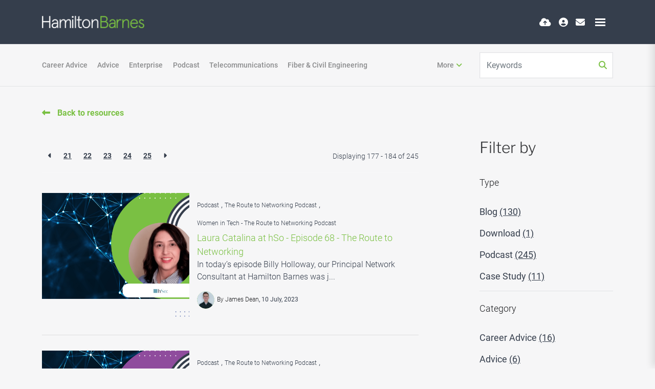

--- FILE ---
content_type: text/html
request_url: https://www.hamilton-barnes.com/resources/search-results/?type=podcast&page=23
body_size: 24058
content:
<!DOCTYPE html><html lang="en"><head>
        <meta charset="utf-8">
        <meta name="viewport" content="width=device-width, initial-scale=1, shrink-to-fit=no">
        <link rel="apple-touch-icon" sizes="57x57" href="/img/favicon/apple-icon-57x57.png">
        <link rel="apple-touch-icon" sizes="60x60" href="/img/favicon/apple-icon-60x60.png">
        <link rel="apple-touch-icon" sizes="72x72" href="/img/favicon/apple-icon-72x72.png">
        <link rel="apple-touch-icon" sizes="76x76" href="/img/favicon/apple-icon-76x76.png">
        <link rel="apple-touch-icon" sizes="114x114" href="/img/favicon/apple-icon-114x114.png">
        <link rel="apple-touch-icon" sizes="120x120" href="/img/favicon/apple-icon-120x120.png">
        <link rel="apple-touch-icon" sizes="144x144" href="/img/favicon/apple-icon-144x144.png">
        <link rel="apple-touch-icon" sizes="152x152" href="/img/favicon/apple-icon-152x152.png">
        <link rel="apple-touch-icon" sizes="180x180" href="/img/favicon/apple-icon-180x180.png">
        <link rel="icon" type="image/png" sizes="192x192" href="/img/favicon/android-icon-192x192.png">
        <link rel="icon" type="image/png" sizes="32x32" href="/img/favicon/favicon-32x32.png">
        <link rel="icon" type="image/png" sizes="96x96" href="/img/favicon/favicon-96x96.png">
        <link rel="icon" type="image/png" sizes="16x16" href="/img/favicon/favicon-16x16.png">
        <meta name="application-name" content="&nbsp;">
        <meta name="msapplication-TileColor" content="#FFFFFF">
        <title>Search Our IT Recruitment Resources | Hamilton Barnes</title>
        <meta name="description" content="Search for the latest podcasts, reports, and blog posts from our leading-edge IT  recruitment agency. "><meta name="keywords" content="">
            
<link href="https://cdn.jsdelivr.net/npm/bootstrap@5.0.2/dist/css/bootstrap.min.css" rel="stylesheet" integrity="sha384-EVSTQN3/azprG1Anm3QDgpJLIm9Nao0Yz1ztcQTwFspd3yD65VohhpuuCOmLASjC" crossorigin="anonymous">
<link href="https://cdn.wearevennture.co.uk/cdn/common/css/vsm.min.css" rel="stylesheet">
<link rel="stylesheet" href="/content/theme.css">
<link href="https://cdn.wearevennture.co.uk/cdn/common/css/all.min.css" rel="stylesheet">
<link rel="stylesheet" href="/content/developer.css">
<link rel="stylesheet" href="/content/meganav.css">
<!--[if lt IE 9]>
    <script src="https://oss.maxcdn.com/html5shiv/3.7.2/html5shiv.min.js"></script>
    <script src="https://oss.maxcdn.com/respond/1.4.2/respond.min.js"></script>
<![endif]-->
        <link rel="canonical" href="https://www.hamilton-barnes.com/resources/search-results/"><!-- Google Tag Manager -->
<script>(function(w,d,s,l,i){w[l]=w[l]||[];w[l].push({'gtm.start':
new Date().getTime(),event:'gtm.js'});var f=d.getElementsByTagName(s)[0],
j=d.createElement(s),dl=l!='dataLayer'?'&l='+l:'';j.async=true;j.src=
'https://www.googletagmanager.com/gtm.js?id='+i+dl;f.parentNode.insertBefore(j,f);
})(window,document,'script','dataLayer','GTM-MG7WPP56');</script>
<!-- End Google Tag Manager -->
    <meta name="referrer" content="unsafe-url"></head>
    <body class="">
        <div class="content-wrapper ">
            
<!--(Layout) VSM Default Top-->
<header>
    <div class="vsm-top" data-section="vsm-default-top">
       
       
            
        <div class="navigation">
            <div class="container">
                <div class="row align-items-center justify-content-between nowrap">
                    <div class="col-auto">
                        <a href="/" class="brand" aria-label="Branded Logo - Clicks to home page">
    <img style="width: auto" width="200px" height="100px" decoding="sync" src="https://sitescdn.wearevennture.co.uk/public/hamilton-barnes/assets/hblogo.webp" class="logo-1" alt="Branded Logo">
    
</a>
                    </div>
                    <div class="col d-flex">
                        <div class="primary-nav">
                    
<nav>
    <ul>
        
        
        
        
        <li>
            <a href="/candidates/job-search/">
                Job Search
            </a>
        </li>
        
        
        
        
        
        
        <li>
            <a href="https://www.empowering-future-network-engineers.com/">
                Graduates
            </a>
        </li>
        
        
        
        
        
        
         <li class="meganav" data-navtype="HASMEDIA">
            <a href="/about-us/" style="">
                About Us
            </a>
            <div class="mega-menu">
                <div class="container">
                    <div class="row">
                        <div class="col-md-6">
                            <div class="list">
                                <div class="faux-title">
                                    About Us
                                </div>
                                <nav>
                                    
                                    <a href="/about-us/meet-the-team/" data-sublist="">
                                        <span>
                                            Meet The Team
                                        </span>
                                    </a>
                                    
                                    <a href="/about-us/locations/" data-sublist="sublist2">
                                        <span>
                                            Office Locations
                                        </span>
                                    </a>
                                    
                                </nav>
                            </div>
                            
                            <div class="sub-list" data-sublist-items="sublist1">
                                <div class="faux-title">
                                    <a href="/about-us/meet-the-team/">
                                        Meet The Team
                                    </a>
                                </div>
                                <nav>
                                    
                                </nav>
                            </div>
                            
                            <div class="sub-list" data-sublist-items="sublist2">
                                <div class="faux-title">
                                    <a href="/about-us/locations/">
                                        Office Locations
                                    </a>
                                </div>
                                <nav>
                                    
                                    <a href="/about-us/locations/london/">
                                        London
                                    </a>
                                    
                                    <a href="/about-us/locations/austin/">
                                        Austin
                                    </a>
                                    
                                    <a href="/about-us/locations/kuala-lumpur/">
                                        Kuala Lumpur
                                    </a>
                                    
                                    <a href="/about-us/locations/frankfurt/">
                                        Frankfurt
                                    </a>
                                    
                                    <a href="/about-us/locations/amsterdam/">
                                        Amsterdam
                                    </a>
                                    
                                    <a href="/about-us/locations/sydney/">
                                        Sydney
                                    </a>
                                    
                                    <a href="/about-us/locations/vancouver/">
                                        Vancouver
                                    </a>
                                    
                                </nav>
                            </div>
                            
                        </div>
                        <div class="col-md-6">
                            <div class="nav-inserts">
                                <div class="faux-title">
                                    Resources
                                    <a class="" href="/resources/">
                                        <span>
                                            View All
                                        </span>
                                    </a>
                                </div>
                                <div class="row">
                                    <script type="text/html" class="vsm-media-liquid defaultMediaLiquid" data-mediatypes="" data-cattag="" data-slug="">
                                        {% for item in items limit: 2 %}
                                        <div class="col">
                                            <a href="{{item.url}}" class="insert" style="background-image:url('{% if item.more.thubmnail-image %}{{item.more.thumbnail-image}}{% else %}{{item.image}}{% endif %}')">
                                                <div class="xs-heading faux-title">
                                                    {{item.title}}
                                                </div>
                                                <span class="faux-link">
                                                    <span>Learn More</span>
                                                </span>
                                            </a>
                                        </div>
                                        {% endfor %}
                                    </script>
                                </div>
                            </div>
                        </div>
                    </div>
                </div>
            </div>
        </li>
        
        
        
        
         <li class="meganav" data-navtype="HASMEDIA">
            <a href="/clients/" style="">
                Clients
            </a>
            <div class="mega-menu">
                <div class="container">
                    <div class="row">
                        <div class="col-md-6">
                            <div class="list">
                                <div class="faux-title">
                                    Clients
                                </div>
                                <nav>
                                    
                                    <a href="/clients/enterprise-organisations/" data-sublist="sublist1">
                                        <span>
                                            Enterprise Organisations
                                        </span>
                                    </a>
                                    
                                    <a href="/clients/telecommunications/" data-sublist="sublist2">
                                        <span>
                                            Telecommunications Organisations
                                        </span>
                                    </a>
                                    
                                    <a href="/clients/data-centre-organisations/" data-sublist="sublist3">
                                        <span>
                                            Data Centre Organisations
                                        </span>
                                    </a>
                                    
                                    <a href="/clients/fibre-organisations/" data-sublist="sublist4">
                                        <span>
                                            Fiber Organisations
                                        </span>
                                    </a>
                                    
                                    <a href="/clients/upload-vacancy/" data-sublist="">
                                        <span>
                                            Upload a Vacancy
                                        </span>
                                    </a>
                                    
                                </nav>
                            </div>
                            
                            <div class="sub-list" data-sublist-items="sublist1">
                                <div class="faux-title">
                                    <a href="/clients/enterprise-organisations/">
                                        Enterprise Organisations
                                    </a>
                                </div>
                                <nav>
                                    
                                    <a href="/clients/enterprise-organisations/enterprise-organisation/">
                                        Enterprises
                                    </a>
                                    
                                    <a href="/clients/enterprise-organisations/msps-and-partners/">
                                        Managed Service Providers &amp; Partners
                                    </a>
                                    
                                    <a href="/clients/enterprise-organisations/capital-markets/">
                                        Capital Markets
                                    </a>
                                    
                                    <a href="/clients/enterprise-organisations/financial-services/">
                                        Financial Services
                                    </a>
                                    
                                    <a href="/clients/enterprise-organisations/scdv-/">
                                        Security Check &amp; Developed Vetting
                                    </a>
                                    
                                </nav>
                            </div>
                            
                            <div class="sub-list" data-sublist-items="sublist2">
                                <div class="faux-title">
                                    <a href="/clients/telecommunications/">
                                        Telecommunications Organisations
                                    </a>
                                </div>
                                <nav>
                                    
                                    <a href="/clients/telecommunications/radio-frequency/">
                                        Radio Frequency
                                    </a>
                                    
                                    <a href="/clients/telecommunications/internet-protocol/">
                                        Internet Protocol
                                    </a>
                                    
                                    <a href="/clients/telecommunications/satellite/">
                                        Satellite
                                    </a>
                                    
                                    <a href="/clients/data-centre-organisations/-datacenter-facilitiesconstruction/">
                                        Data Centres
                                    </a>
                                    
                                    <a href="/clients/telecommunications/broadcasting/">
                                        Broadcasting
                                    </a>
                                    
                                </nav>
                            </div>
                            
                            <div class="sub-list" data-sublist-items="sublist3">
                                <div class="faux-title">
                                    <a href="/clients/data-centre-organisations/">
                                        Data Centre Organisations
                                    </a>
                                </div>
                                <nav>
                                    
                                    <a href="/clients/data-centre-organisations/-datacenter-facilitiesconstruction/">
                                        Datacenter Facilities/ Construction
                                    </a>
                                    
                                    <a href="/clients/data-centre-organisations/ai-infrastructure/">
                                        AI Infrastructure
                                    </a>
                                    
                                </nav>
                            </div>
                            
                            <div class="sub-list" data-sublist-items="sublist4">
                                <div class="faux-title">
                                    <a href="/clients/fibre-organisations/">
                                        Fiber Organisations
                                    </a>
                                </div>
                                <nav>
                                    
                                    <a href="/clients/fibre-organisations/fiber-germany/">
                                        Fiber Germany
                                    </a>
                                    
                                    <a href="/clients/fibre-organisations/fiber-usa/">
                                        Fiber USA
                                    </a>
                                    
                                </nav>
                            </div>
                            
                            <div class="sub-list" data-sublist-items="sublist5">
                                <div class="faux-title">
                                    <a href="/clients/upload-vacancy/">
                                        Upload a Vacancy
                                    </a>
                                </div>
                                <nav>
                                    
                                </nav>
                            </div>
                            
                        </div>
                        <div class="col-md-6">
                            <div class="nav-inserts">
                                <div class="faux-title">
                                    Resources
                                    <a class="" href="/resources/">
                                        <span>
                                            View All
                                        </span>
                                    </a>
                                </div>
                                <div class="row">
                                    <script type="text/html" class="vsm-media-liquid defaultMediaLiquid" data-mediatypes="" data-cattag="category" data-slug="employer">
                                        {% for item in items limit: 2 %}
                                        <div class="col">
                                            <a href="{{item.url}}" class="insert" style="background-image:url('{% if item.more.thubmnail-image %}{{item.more.thumbnail-image}}{% else %}{{item.image}}{% endif %}')">
                                                <div class="xs-heading faux-title">
                                                    {{item.title}}
                                                </div>
                                                <span class="faux-link">
                                                    <span>Learn More</span>
                                                </span>
                                            </a>
                                        </div>
                                        {% endfor %}
                                    </script>
                                </div>
                            </div>
                        </div>
                    </div>
                </div>
            </div>
        </li>
        
        
        
        
         <li class="meganav" data-navtype="HASMEDIA">
            <a href="/candidates/" style="">
                Candidates
            </a>
            <div class="mega-menu">
                <div class="container">
                    <div class="row">
                        <div class="col-md-6">
                            <div class="list">
                                <div class="faux-title">
                                    Candidates
                                </div>
                                <nav>
                                    
                                    <a href="/candidates/candidates-contract/" data-sublist="sublist1">
                                        <span>
                                            Contract
                                        </span>
                                    </a>
                                    
                                    <a href="/candidates/permanent/" data-sublist="sublist2">
                                        <span>
                                            Permanent
                                        </span>
                                    </a>
                                    
                                    <a href="/candidates/students-and-graduates/" data-sublist="sublist3">
                                        <span>
                                            Students &amp; Graduates
                                        </span>
                                    </a>
                                    
                                    <a href="/candidates/refer-a-friend/" data-sublist="">
                                        <span>
                                            Refer a Friend
                                        </span>
                                    </a>
                                    
                                    <a href="/candidates/job-search/" data-sublist="">
                                        <span>
                                            Job Search
                                        </span>
                                    </a>
                                    
                                    <a href="/candidates/upload-cv/" data-sublist="">
                                        <span>
                                            Upload CV
                                        </span>
                                    </a>
                                    
                                </nav>
                            </div>
                            
                            <div class="sub-list" data-sublist-items="sublist1">
                                <div class="faux-title">
                                    <a href="/candidates/candidates-contract/">
                                        Contract
                                    </a>
                                </div>
                                <nav>
                                    
                                    <a href="/candidates/candidates-contract/ir35/">
                                        IR35
                                    </a>
                                    
                                    <a href="/candidates/candidates-contract/umbrella-companies/">
                                        Umbrella Companies
                                    </a>
                                    
                                </nav>
                            </div>
                            
                            <div class="sub-list" data-sublist-items="sublist2">
                                <div class="faux-title">
                                    <a href="/candidates/permanent/">
                                        Permanent
                                    </a>
                                </div>
                                <nav>
                                    
                                    <a href="/candidates/career-tips/">
                                        Resources for Getting Hired
                                    </a>
                                    
                                    <a href="/candidates/why-choose-a-permanent-role/">
                                        Why Choose a Permanent Role?
                                    </a>
                                    
                                </nav>
                            </div>
                            
                            <div class="sub-list" data-sublist-items="sublist3">
                                <div class="faux-title">
                                    <a href="/candidates/students-and-graduates/">
                                        Students &amp; Graduates
                                    </a>
                                </div>
                                <nav>
                                    
                                    <a href="https://form.typeform.com/to/Te9vQzoC?typeform-source=www.empowering-future-network-engineers.com">
                                        Discover Where You Belong In Tech
                                    </a>
                                    
                                    <a href="https://www.empowering-future-network-engineers.com/career-opportunities/our-graduate-process/">
                                        Our Graduate Process
                                    </a>
                                    
                                    <a href="https://www.empowering-future-network-engineers.com/career-opportunities/why-graduates-choose-us/">
                                        Why Graduates Choose Us
                                    </a>
                                    
                                    <a href="https://www.empowering-future-network-engineers.com/training-resources/">
                                        Training Resources for Graduates
                                    </a>
                                    
                                </nav>
                            </div>
                            
                            <div class="sub-list" data-sublist-items="sublist4">
                                <div class="faux-title">
                                    <a href="/candidates/refer-a-friend/">
                                        Refer a Friend
                                    </a>
                                </div>
                                <nav>
                                    
                                </nav>
                            </div>
                            
                            <div class="sub-list" data-sublist-items="sublist5">
                                <div class="faux-title">
                                    <a href="/candidates/job-search/">
                                        Job Search
                                    </a>
                                </div>
                                <nav>
                                    
                                </nav>
                            </div>
                            
                            <div class="sub-list" data-sublist-items="sublist6">
                                <div class="faux-title">
                                    <a href="/candidates/upload-cv/">
                                        Upload CV
                                    </a>
                                </div>
                                <nav>
                                    
                                </nav>
                            </div>
                            
                        </div>
                        <div class="col-md-6">
                            <div class="nav-inserts">
                                <div class="faux-title">
                                    Resources
                                    <a class="" href="/resources/">
                                        <span>
                                            See More
                                        </span>
                                    </a>
                                </div>
                                <div class="row">
                                    <script type="text/html" class="vsm-media-liquid defaultMediaLiquid" data-mediatypes="" data-cattag="" data-slug="">
                                        {% for item in items limit: 2 %}
                                        <div class="col">
                                            <a href="{{item.url}}" class="insert" style="background-image:url('{% if item.more.thubmnail-image %}{{item.more.thumbnail-image}}{% else %}{{item.image}}{% endif %}')">
                                                <div class="xs-heading faux-title">
                                                    {{item.title}}
                                                </div>
                                                <span class="faux-link">
                                                    <span>Learn More</span>
                                                </span>
                                            </a>
                                        </div>
                                        {% endfor %}
                                    </script>
                                </div>
                            </div>
                        </div>
                    </div>
                </div>
            </div>
        </li>
        
        
        
        
         <li class="meganav" data-navtype="HASMEDIA">
            <a href="/specialisms/" style="">
                Specialisms
            </a>
            <div class="mega-menu">
                <div class="container">
                    <div class="row">
                        <div class="col-md-6">
                            <div class="list">
                                <div class="faux-title">
                                    Specialisms
                                </div>
                                <nav>
                                    
                                    <a href="/specialisms/enterprise/" data-sublist="sublist1">
                                        <span>
                                            Enterprise
                                        </span>
                                    </a>
                                    
                                    <a href="/specialisms/enterprise-security-jobs/" data-sublist="sublist2">
                                        <span>
                                            Enterprise Security
                                        </span>
                                    </a>
                                    
                                    <a href="/specialisms/contract-solutions-/" data-sublist="sublist3">
                                        <span>
                                            Contract Solutions
                                        </span>
                                    </a>
                                    
                                    <a href="/specialisms/telecommunications/" data-sublist="sublist4">
                                        <span>
                                            Telecommunications
                                        </span>
                                    </a>
                                    
                                    <a href="/specialisms/fibre/" data-sublist="sublist5">
                                        <span>
                                            Fiber &amp; Civil Engineering
                                        </span>
                                    </a>
                                    
                                    <a href="/specialisms/data-centres-and-ai/" data-sublist="sublist6">
                                        <span>
                                            Data Centers &amp; AI
                                        </span>
                                    </a>
                                    
                                </nav>
                            </div>
                            
                            <div class="sub-list" data-sublist-items="sublist1">
                                <div class="faux-title">
                                    <a href="/specialisms/enterprise/">
                                        Enterprise
                                    </a>
                                </div>
                                <nav>
                                    
                                    <a href="/specialisms/enterprise/enterprise-delivery/">
                                        Enterprise Delivery
                                    </a>
                                    
                                    <a href="/specialisms/enterprise/network-automation/">
                                        Network Automation
                                    </a>
                                    
                                    <a href="/specialisms/enterprise/enterprise-networking/">
                                        Enterprise Networking
                                    </a>
                                    
                                    <a href="/specialisms/enterprise/enterprise-security-cleared/">
                                        Enterprise Security Cleared
                                    </a>
                                    
                                    <a href="/specialisms/enterprise/enterprise-finance/">
                                        Enterprise Finance
                                    </a>
                                    
                                    <a href="/specialisms/enterprise/cloud-and-infrastructure/">
                                        Cloud &amp; Infrastructure
                                    </a>
                                    
                                </nav>
                            </div>
                            
                            <div class="sub-list" data-sublist-items="sublist2">
                                <div class="faux-title">
                                    <a href="/specialisms/enterprise-security-jobs/">
                                        Enterprise Security
                                    </a>
                                </div>
                                <nav>
                                    
                                    <a href="/specialisms/enterprise-security-jobs/networking-security/">
                                        Networking Security
                                    </a>
                                    
                                    <a href="/specialisms/enterprise-security-jobs/cyber-analysts/">
                                        Cyber Analysts
                                    </a>
                                    
                                    <a href="/specialisms/enterprise-security-jobs/information-security/">
                                        Information Security
                                    </a>
                                    
                                    <a href="/specialisms/enterprise-security-jobs/penetration-testing/">
                                        Penetration Testing
                                    </a>
                                    
                                    <a href="/specialisms/enterprise-security-jobs/cloud-security/">
                                        Cloud Security
                                    </a>
                                    
                                    <a href="/specialisms/enterprise-security-jobs/cyber-security/">
                                        Cyber Security
                                    </a>
                                    
                                </nav>
                            </div>
                            
                            <div class="sub-list" data-sublist-items="sublist3">
                                <div class="faux-title">
                                    <a href="/specialisms/contract-solutions-/">
                                        Contract Solutions
                                    </a>
                                </div>
                                <nav>
                                    
                                    <a href="/specialisms/contract-solutions-/enterprise-networking-contract/">
                                        Enterprise Networking Contract
                                    </a>
                                    
                                    <a href="/specialisms/contract-solutions-/cyber-security-contract/">
                                        Cyber Security Contract
                                    </a>
                                    
                                    <a href="/specialisms/contract-solutions-/networking-security-contract/">
                                        Networking Security Contract
                                    </a>
                                    
                                    <a href="/specialisms/contract-solutions-/infrastructure-and-cloud-contract/">
                                        Infrastructure &amp; Cloud Contract
                                    </a>
                                    
                                </nav>
                            </div>
                            
                            <div class="sub-list" data-sublist-items="sublist4">
                                <div class="faux-title">
                                    <a href="/specialisms/telecommunications/">
                                        Telecommunications
                                    </a>
                                </div>
                                <nav>
                                    
                                    <a href="/specialisms/telecommunications/radio-frequency/">
                                        Radio Frequency
                                    </a>
                                    
                                    <a href="/specialisms/telecommunications/ip-networking-transmission/">
                                        IP Networking &amp; Transmission
                                    </a>
                                    
                                    <a href="/specialisms/telecommunications/satellite/">
                                        Satellite
                                    </a>
                                    
                                    <a href="/specialisms/telecommunications/broadcasting/">
                                        Broadcasting
                                    </a>
                                    
                                </nav>
                            </div>
                            
                            <div class="sub-list" data-sublist-items="sublist5">
                                <div class="faux-title">
                                    <a href="/specialisms/fibre/">
                                        Fiber &amp; Civil Engineering
                                    </a>
                                </div>
                                <nav>
                                    
                                    <a href="/specialisms/fibre/civil-engineering/">
                                        Civil Engineering
                                    </a>
                                    
                                    <a href="/specialisms/fibre/fibre-optic-expansion/">
                                        Fiber Optic Expansion
                                    </a>
                                    
                                </nav>
                            </div>
                            
                            <div class="sub-list" data-sublist-items="sublist6">
                                <div class="faux-title">
                                    <a href="/specialisms/data-centres-and-ai/">
                                        Data Centers &amp; AI
                                    </a>
                                </div>
                                <nav>
                                    
                                    <a href="/specialisms/data-centres-and-ai/ai-data-center/">
                                        AI Data Center
                                    </a>
                                    
                                    <a href="/specialisms/data-centres-and-ai/ai-software-and-ai-network/">
                                        AI Software &amp; AI Network
                                    </a>
                                    
                                    <a href="/specialisms/data-centres-and-ai/data-center-it/">
                                        Data Center IT
                                    </a>
                                    
                                    <a href="/specialisms/data-centres-and-ai/critical-facilities/">
                                        Critical Facilities
                                    </a>
                                    
                                    <a href="/specialisms/data-centres-and-ai/construction/">
                                        Construction
                                    </a>
                                    
                                </nav>
                            </div>
                            
                        </div>
                        <div class="col-md-6">
                            <div class="nav-inserts">
                                <div class="faux-title">
                                    Resources
                                    <a class="" href="/resources/">
                                        <span>
                                            See More
                                        </span>
                                    </a>
                                </div>
                                <div class="row">
                                    <script type="text/html" class="vsm-media-liquid defaultMediaLiquid" data-mediatypes="" data-cattag="" data-slug="">
                                        {% for item in items limit: 2 %}
                                        <div class="col">
                                            <a href="{{item.url}}" class="insert" style="background-image:url('{% if item.more.thubmnail-image %}{{item.more.thumbnail-image}}{% else %}{{item.image}}{% endif %}')">
                                                <div class="xs-heading faux-title">
                                                    {{item.title}}
                                                </div>
                                                <span class="faux-link">
                                                    <span>Learn More</span>
                                                </span>
                                            </a>
                                        </div>
                                        {% endfor %}
                                    </script>
                                </div>
                            </div>
                        </div>
                    </div>
                </div>
            </div>
        </li>
        
        
        
        
         <li class="meganav" data-navtype="HASMEDIA">
            <a href="/germany/" style="">
                Deutschland
            </a>
            <div class="mega-menu">
                <div class="container">
                    <div class="row">
                        <div class="col-md-6">
                            <div class="list">
                                <div class="faux-title">
                                    Deutschland
                                </div>
                                <nav>
                                    
                                    <a href="/germany/" data-sublist="sublist1">
                                        <span>
                                            Über uns
                                        </span>
                                    </a>
                                    
                                    <a href="/germany/clients-germany/" data-sublist="sublist2">
                                        <span>
                                            Kunden
                                        </span>
                                    </a>
                                    
                                    <a href="/germany/candidates/" data-sublist="sublist3">
                                        <span>
                                            Kandidaten
                                        </span>
                                    </a>
                                    
                                    <a href="/germany/specialisms/" data-sublist="sublist4">
                                        <span>
                                            Fachgebiete
                                        </span>
                                    </a>
                                    
                                    <a href="https://www.hamilton-barnes.com/candidates/job-search/?location=Germany&amp;distance=10" data-sublist="">
                                        <span>
                                            Stellenangebote
                                        </span>
                                    </a>
                                    
                                    <a href="/germany/contact-us/" data-sublist="">
                                        <span>
                                            Kontaktieren Sie uns
                                        </span>
                                    </a>
                                    
                                    <a href="https://hamilton-barnes-salary-calculator-germany.streamlit.app/" data-sublist="">
                                        <span>
                                            Gehaltsrechner
                                        </span>
                                    </a>
                                    
                                </nav>
                            </div>
                            
                            <div class="sub-list" data-sublist-items="sublist1">
                                <div class="faux-title">
                                    <a href="/germany/">
                                        Über uns
                                    </a>
                                </div>
                                <nav>
                                    
                                    <a href="/germany/about-hamilton-barnes-germany/our-frankfurt-office/">
                                        Büro Frankfurt
                                    </a>
                                    
                                    <a href="/germany/about-hamilton-barnes-germany/what-our-candidates-say/">
                                        Was unsere Kandidaten sagen
                                    </a>
                                    
                                </nav>
                            </div>
                            
                            <div class="sub-list" data-sublist-items="sublist2">
                                <div class="faux-title">
                                    <a href="/germany/clients-germany/">
                                        Kunden
                                    </a>
                                </div>
                                <nav>
                                    
                                    <a href="/germany/clients-germany/enterprise-clients/">
                                        Unternehmenskunden
                                    </a>
                                    
                                    <a href="/germany/clients-germany/ip-networking-clients/">
                                        IP-Netzwerk-Clients
                                    </a>
                                    
                                    <a href="/germany/clients-germany/data-center-clients/">
                                        Rechenzentrumskunden
                                    </a>
                                    
                                    <a href="/germany/clients-germany/fiber-clients/">
                                        Glasfaser-Kunden
                                    </a>
                                    
                                    <a href="/germany/clients-germany/upload-a-vacancy-/">
                                        Stellenangebot hochladen
                                    </a>
                                    
                                </nav>
                            </div>
                            
                            <div class="sub-list" data-sublist-items="sublist3">
                                <div class="faux-title">
                                    <a href="/germany/candidates/">
                                        Kandidaten
                                    </a>
                                </div>
                                <nav>
                                    
                                    <a href="/germany/candidates/permanent/">
                                        Dauerhaft
                                    </a>
                                    
                                    <a href="/germany/candidates/contract/">
                                        Vertrag
                                    </a>
                                    
                                    <a href="/germany/candidates/cv-drop-off/">
                                        Lebenslauf abgeben
                                    </a>
                                    
                                </nav>
                            </div>
                            
                            <div class="sub-list" data-sublist-items="sublist4">
                                <div class="faux-title">
                                    <a href="/germany/specialisms/">
                                        Fachgebiete
                                    </a>
                                </div>
                                <nav>
                                    
                                    <a href="/germany/specialisms/enterprise-network-engineering/">
                                        Unternehmensnetzwerktechnik
                                    </a>
                                    
                                    <a href="/germany/specialisms/ip-carrier-network-engineering/">
                                        IP-/Carrier-Netzwerktechnik
                                    </a>
                                    
                                    <a href="/germany/specialisms/fiber-and-civil-engineering/">
                                        Glasfaser &amp; Tiefbau
                                    </a>
                                    
                                    <a href="/germany/specialisms/data-centers-and-ai/">
                                        Rechenzentren und KI
                                    </a>
                                    
                                </nav>
                            </div>
                            
                            <div class="sub-list" data-sublist-items="sublist5">
                                <div class="faux-title">
                                    <a href="https://www.hamilton-barnes.com/candidates/job-search/?location=Germany&amp;distance=10">
                                        Stellenangebote
                                    </a>
                                </div>
                                <nav>
                                    
                                </nav>
                            </div>
                            
                            <div class="sub-list" data-sublist-items="sublist6">
                                <div class="faux-title">
                                    <a href="/germany/contact-us/">
                                        Kontaktieren Sie uns
                                    </a>
                                </div>
                                <nav>
                                    
                                </nav>
                            </div>
                            
                            <div class="sub-list" data-sublist-items="sublist7">
                                <div class="faux-title">
                                    <a href="https://hamilton-barnes-salary-calculator-germany.streamlit.app/">
                                        Gehaltsrechner
                                    </a>
                                </div>
                                <nav>
                                    
                                </nav>
                            </div>
                            
                        </div>
                        <div class="col-md-6">
                            <div class="nav-inserts">
                                <div class="faux-title">
                                    
                                    <a class="" href="">
                                        <span>
                                            
                                        </span>
                                    </a>
                                </div>
                                <div class="row">
                                    <script type="text/html" class="vsm-media-liquid defaultMediaLiquid" data-mediatypes="" data-cattag="" data-slug="">
                                        {% for item in items limit: 2 %}
                                        <div class="col">
                                            <a href="{{item.url}}" class="insert" style="background-image:url('{% if item.more.thubmnail-image %}{{item.more.thumbnail-image}}{% else %}{{item.image}}{% endif %}')">
                                                <div class="xs-heading faux-title">
                                                    {{item.title}}
                                                </div>
                                                <span class="faux-link">
                                                    <span>Learn More</span>
                                                </span>
                                            </a>
                                        </div>
                                        {% endfor %}
                                    </script>
                                </div>
                            </div>
                        </div>
                    </div>
                </div>
            </div>
        </li>
        
        
        
        
         <li class="meganav" data-navtype="HASMEDIA">
            <a href="/resources/" style="">
                Media Hub
            </a>
            <div class="mega-menu">
                <div class="container">
                    <div class="row">
                        <div class="col-md-6">
                            <div class="list">
                                <div class="faux-title">
                                    Media Hub
                                </div>
                                <nav>
                                    
                                    <a href="/resources/search-results/?type=blog" data-sublist="sublist1">
                                        <span>
                                            Articles
                                        </span>
                                    </a>
                                    
                                    <a href="/resources/search-results/?type=podcast" data-sublist="sublist2">
                                        <span>
                                            Podcast
                                        </span>
                                    </a>
                                    
                                    <a href="https://www.hamilton-barnes.com/resources/search-results/?type=casestudy" data-sublist="sublist3">
                                        <span>
                                            Case Studies
                                        </span>
                                    </a>
                                    
                                    <a href="" data-sublist="sublist4">
                                        <span>
                                            Hiring Playbooks
                                        </span>
                                    </a>
                                    
                                    <a href="" data-sublist="sublist5">
                                        <span>
                                            Salary Surveys
                                        </span>
                                    </a>
                                    
                                    <a href="/timeline-page/" data-sublist="">
                                        <span>
                                            Origins of Network Technology
                                        </span>
                                    </a>
                                    
                                    <a href="/resources/search-results/" data-sublist="">
                                        <span>
                                            Search Results
                                        </span>
                                    </a>
                                    
                                </nav>
                            </div>
                            
                            <div class="sub-list" data-sublist-items="sublist1">
                                <div class="faux-title">
                                    <a href="/resources/search-results/?type=blog">
                                        Articles
                                    </a>
                                </div>
                                <nav>
                                    
                                    <a href="https://www.hamilton-barnes.com/resources/category/article/ai-automation-article/">
                                        AI &amp; Automation
                                    </a>
                                    
                                    <a href="https://www.hamilton-barnes.com/resources/category/article/certifications-article/">
                                        Certifications
                                    </a>
                                    
                                    <a href="https://www.empowering-future-network-engineers.com/resources/search-results/">
                                        Empowering Future Network Engineers 
                                    </a>
                                    
                                    <a href="https://www.hamilton-barnes.com/resources/category/article/graduate-careers-article/">
                                        Graduate Careers
                                    </a>
                                    
                                    <a href="https://www.hamilton-barnes.com/resources/category/article/hiring-and-talent-strategy-article/">
                                        Hiring &amp; Strategy
                                    </a>
                                    
                                    <a href="https://www.hamilton-barnes.com/resources/category/article/telecommunications-article/">
                                        Telecommunications
                                    </a>
                                    
                                    <a href="https://www.hamilton-barnes.com/resources/category/article/workplace-and-wellbeing-article/">
                                        Workplace &amp; Wellbeing
                                    </a>
                                    
                                </nav>
                            </div>
                            
                            <div class="sub-list" data-sublist-items="sublist2">
                                <div class="faux-title">
                                    <a href="/resources/search-results/?type=podcast">
                                        Podcast
                                    </a>
                                </div>
                                <nav>
                                    
                                    <a href="https://www.hamilton-barnes.com/resources/category/the-route-to-networking-podcast/the-route-to-networking-original-series/">
                                        Original Series
                                    </a>
                                    
                                    <a href="https://www.hamilton-barnes.com/resources/category/the-route-to-networking-podcast/women-in-tech-the-route-to-networking-podcast/">
                                        Women in Tech
                                    </a>
                                    
                                    <a href="https://www.hamilton-barnes.com/resources/category/the-route-to-networking-podcast/military_leavers_the_route_to_networking/">
                                        Military Leavers 
                                    </a>
                                    
                                    <a href="https://www.hamilton-barnes.com/resources/category/the-route-to-networking-podcast/cyber-security-the-route-to-networking-podcast/">
                                        Cyber Security
                                    </a>
                                    
                                    <a href="https://www.hamilton-barnes.com/resources/category/the-route-to-networking-podcast/fibre-the-route-to-networking/">
                                        Fibre
                                    </a>
                                    
                                </nav>
                            </div>
                            
                            <div class="sub-list" data-sublist-items="sublist3">
                                <div class="faux-title">
                                    <a href="https://www.hamilton-barnes.com/resources/search-results/?type=casestudy">
                                        Case Studies
                                    </a>
                                </div>
                                <nav>
                                    
                                    <a href="https://www.hamilton-barnes.com/resources/category/case-studies/enteprise-networking-and-security/">
                                        Enterprise Networking &amp; Security
                                    </a>
                                    
                                    <a href="https://www.hamilton-barnes.com/resources/category/case-studies/telecommunications-case-study/">
                                        Telecommunications
                                    </a>
                                    
                                    <a href="https://www.hamilton-barnes.com/resources/category/case-studies/case-studies-universities/">
                                        Universities
                                    </a>
                                    
                                </nav>
                            </div>
                            
                            <div class="sub-list" data-sublist-items="sublist4">
                                <div class="faux-title">
                                    <a href="">
                                        Hiring Playbooks
                                    </a>
                                </div>
                                <nav>
                                    
                                    <a href="https://uni-form.my.canva.site/universal-competency-framework">
                                        Universal Competency Framework
                                    </a>
                                    
                                    <a href="https://uni-form.my.canva.site/good-vs-great-talent-comparison-hiring-guide">
                                        Good vs Great Talent
                                    </a>
                                    
                                </nav>
                            </div>
                            
                            <div class="sub-list" data-sublist-items="sublist5">
                                <div class="faux-title">
                                    <a href="">
                                        Salary Surveys
                                    </a>
                                </div>
                                <nav>
                                    
                                    <a href="https://www.hamilton-barnes.com/reports/">
                                        2024/25 Global Networking Report
                                    </a>
                                    
                                    <a href="https://hamilton-barnes-salary-calculator-uk.streamlit.app/">
                                        UK Salary Calculator
                                    </a>
                                    
                                    <a href="https://hamilton-barnes-salary-calculator-germany.streamlit.app/">
                                        Germany Salary Calculator
                                    </a>
                                    
                                </nav>
                            </div>
                            
                            <div class="sub-list" data-sublist-items="sublist6">
                                <div class="faux-title">
                                    <a href="/timeline-page/">
                                        Origins of Network Technology
                                    </a>
                                </div>
                                <nav>
                                    
                                </nav>
                            </div>
                            
                            <div class="sub-list" data-sublist-items="sublist7">
                                <div class="faux-title">
                                    <a href="/resources/search-results/">
                                        Search Results
                                    </a>
                                </div>
                                <nav>
                                    
                                </nav>
                            </div>
                            
                        </div>
                        <div class="col-md-6">
                            <div class="nav-inserts">
                                <div class="faux-title">
                                    
                                    <a class="" href="">
                                        <span>
                                            
                                        </span>
                                    </a>
                                </div>
                                <div class="row">
                                    <script type="text/html" class="vsm-media-liquid defaultMediaLiquid" data-mediatypes="" data-cattag="" data-slug="">
                                        {% for item in items limit: 2 %}
                                        <div class="col">
                                            <a href="{{item.url}}" class="insert" style="background-image:url('{% if item.more.thubmnail-image %}{{item.more.thumbnail-image}}{% else %}{{item.image}}{% endif %}')">
                                                <div class="xs-heading faux-title">
                                                    {{item.title}}
                                                </div>
                                                <span class="faux-link">
                                                    <span>Learn More</span>
                                                </span>
                                            </a>
                                        </div>
                                        {% endfor %}
                                    </script>
                                </div>
                            </div>
                        </div>
                    </div>
                </div>
            </div>
        </li>
        
        
        
        
        <li>
            <a href="/contact/">
                Contact Us
            </a>
        </li>
        
        
        
        
    </ul>
</nav>
                        </div>
                        <div class="more-nav">
                            <nav>
                                <ul>
                                        
<li data-type="CVMODAL1">
    <a href="" data-bs-toggle="modal" data-bs-target="#cv-dropoff" aria-label="Quick CV Drop Off">
        <i class="fas fa-cloud-upload-alt"></i>
        <span class="tooltip">CV Dropoff</span>
    </a>
</li>
<li data-type="SHOWDASHBOARD2" class="ajax-login" data-loginurl="/login/" data-candidatelink="/dashboard/" aria-label="Candidate Log In"></li>
<li data-type="QUICKCONTACT3">
    <a href="/contact/" aria-label="Contact Page">
        <i class="fas fa-envelope"></i>
        <span class="tooltip">Contact Us</span>
    </a>
</li>
                                        
                                       
                                    <li class="mobile">
                                        <span class="burger-menu toggle-menu slide-menu__control" data-action="toggle" data-target="mobile-menu">
                                            <span></span>
                                        </span>
                                    </li>
                                </ul>
                            </nav>
                        </div>
                    </div>
                </div>
            </div>
        </div>
    </div>
</header>
<nav class="slide-menu" id="mobile-menu">
    <ul>
        
        <li>
            <a href="/candidates/job-search/">Job Search</a>
            
                
            
        </li>
        
        <li>
            <a href="https://www.empowering-future-network-engineers.com/">Graduates</a>
            
                
            
        </li>
        
        <li>
            <a href="/about-us/">About Us</a>
            <ul>
                
                <li><a href="/about-us/meet-the-team/">Meet The Team</a></li>
                
                <li><a href="/about-us/locations/">Office Locations</a></li>
                
            </ul>
        </li>
        
        <li>
            <a href="/clients/">Clients</a>
            <ul>
                
                <li><a href="/clients/enterprise-organisations/">Enterprise Organisations</a></li>
                
                <li><a href="/clients/telecommunications/">Telecommunications Organisations</a></li>
                
                <li><a href="/clients/data-centre-organisations/">Data Centre Organisations</a></li>
                
                <li><a href="/clients/fibre-organisations/">Fiber Organisations</a></li>
                
                <li><a href="/clients/upload-vacancy/">Upload a Vacancy</a></li>
                
            </ul>
        </li>
        
        <li>
            <a href="/candidates/">Candidates</a>
            <ul>
                
                <li><a href="/candidates/candidates-contract/">Contract</a></li>
                
                <li><a href="/candidates/permanent/">Permanent</a></li>
                
                <li><a href="/candidates/students-and-graduates/">Students &amp; Graduates</a></li>
                
                <li><a href="/candidates/refer-a-friend/">Refer a Friend</a></li>
                
                <li><a href="/candidates/job-search/">Job Search</a></li>
                
                <li><a href="/candidates/upload-cv/">Upload CV</a></li>
                
            </ul>
        </li>
        
        <li>
            <a href="/specialisms/">Specialisms</a>
            <ul>
                
                <li><a href="/specialisms/enterprise/">Enterprise</a></li>
                
                <li><a href="/specialisms/enterprise-security-jobs/">Enterprise Security</a></li>
                
                <li><a href="/specialisms/contract-solutions-/">Contract Solutions</a></li>
                
                <li><a href="/specialisms/telecommunications/">Telecommunications</a></li>
                
                <li><a href="/specialisms/fibre/">Fiber &amp; Civil Engineering</a></li>
                
                <li><a href="/specialisms/data-centres-and-ai/">Data Centers &amp; AI</a></li>
                
            </ul>
        </li>
        
        <li>
            <a href="/germany/">Deutschland</a>
            <ul>
                
                <li><a href="/germany/">Über uns</a></li>
                
                <li><a href="/germany/clients-germany/">Kunden</a></li>
                
                <li><a href="/germany/candidates/">Kandidaten</a></li>
                
                <li><a href="/germany/specialisms/">Fachgebiete</a></li>
                
                <li><a href="https://www.hamilton-barnes.com/candidates/job-search/?location=Germany&amp;distance=10">Stellenangebote</a></li>
                
                <li><a href="/germany/contact-us/">Kontaktieren Sie uns</a></li>
                
                <li><a href="https://hamilton-barnes-salary-calculator-germany.streamlit.app/">Gehaltsrechner</a></li>
                
            </ul>
        </li>
        
        <li>
            <a href="/resources/">Media Hub</a>
            <ul>
                
                <li><a href="/resources/search-results/?type=blog">Articles</a></li>
                
                <li><a href="/resources/search-results/?type=podcast">Podcast</a></li>
                
                <li><a href="https://www.hamilton-barnes.com/resources/search-results/?type=casestudy">Case Studies</a></li>
                
                <li><a href="">Hiring Playbooks</a></li>
                
                <li><a href="">Salary Surveys</a></li>
                
                <li><a href="/timeline-page/">Origins of Network Technology</a></li>
                
                <li><a href="/resources/search-results/">Search Results</a></li>
                
            </ul>
        </li>
        
        <li>
            <a href="/contact/">Contact Us</a>
            
                
            
        </li>
        
    </ul>
</nav>
    <div class="modal fade" id="cv-dropoff" tabindex="-1" aria-labelledby="exampleModalLabel" aria-hidden="true">
    <div class="modal-dialog modal-dialog-centered modal-lg">
        <div class="modal-content">
            <div class="modal-header">
                <button type="button" class="btn-close" data-bs-dismiss="modal" aria-label="Close"></button>
            </div>
            <div class="modal-body">
                <div class="bg" style="background-image:url('');">
                    <div class="component-wrapper">
                        <div class="vsm-body">
                            <div class="container">
                                <div class="row">
                                    <div class="col-12">
                                        <div class="content">
                                            <h3 class="md-heading">Quick CV Dropoff</h3>
                                            <div class="rte">
                                                
                                            </div>
                                        </div>
                                    </div>
                                    <div class="col-12">
                                        <div class="form-holder">
                                            <form action="/api/form/curriculumvitae/vsm-drop-off-your-cv/" id="modalPopUp" data-vennture-form="true" callback="onDropCV" enablebuttonaftersuccess="false" method="post" class="apteveForm">
                                                <input type="hidden" name="redirect-to" value="/thankyou-uploadcv/">
                                                <input type="hidden" class="" placeholder="Consultant Email Address" id="63" name="consultantemailaddress" value="">
                                                <div class="row">
                                                    <div class="col">
                                                        <div class="element text form-group">
                                                            <label>
                                                                First Name
                                                            </label>
                                                            <div class="field">
                                                                <input type="text" name="firstname" data-req="Required" placeholder="First Name" class="form-control">
                                                            </div>
                                                            <span class="error required-text" style="display:none;">
    This is a required field
</span>
                                                        </div>
                                                    </div>
                                                    <div class="col">
                                                        <div class="element text form-group">
                                                            <label>
                                                                Last Name
                                                            </label>
                                                            <div class="field">
                                                                <input type="text" name="lastname" data-req="Required" placeholder="Last Name" class="form-control">
                                                            </div>
                                                            <span class="error required-text" style="display:none;">
    This is a required field
</span>
                                                        </div>
                                                    </div>
                                                </div>
                                                <div class="row">
                                                    <div class="col">
                                                        <div class="element text form-group">
                                                            <label>
                                                                Email Address
                                                            </label>
                                                            <div class="field">
                                                                <input type="email" name="email" data-req="Required" placeholder="Email Address" class="form-control">
                                                            </div>
                                                            <span class="error required-email" style="display:none;">
    A valid email address is required
</span>
                                                            <span class="error required-text" style="display:none;">
    This is a required field
</span>
                                                        </div>
                                                    </div>
                                                </div>
                                                <div class="row">
                                                    <div class="col">
                                                        <div class="element select form-group">
                                                            <label>
                                                                CV Upload or URL
                                                            </label>
                                                            <div class="field">
                                                                <select data-req="Required" data-isselected="false" class="form-select" id="dropcv-cvtype" name="dropcv-cvtype" onchange="(function(e){ document.getElementById('dropcv-cv-url').style.display=e.value=='CV Url'?'block':'none'; document.getElementById('dropcv-cv-file').style.display=e.value==='CV Upload'||e.value==''?'block':'none';})(this)">
                                                                    <option value="-- Please Select --" selected="">
                                                                        -- Please Select --
                                                                    </option>
                                                                    <option value="CV Upload">
                                                                        CV Upload
                                                                    </option>
                                                                    <option value="CV Url">
                                                                        CV Url
                                                                    </option>
                                                                </select>
                                                            </div>
                                                            <span class="error required-text" style="display:none;">
    This is a required field
</span>
                                                        </div>
                                                    </div>
                                                    <div class="col">
                                                        <div class="element text form-group" style="display:none" id="dropcv-cv-url">
                                                            <label>
                                                                CV Url
                                                            </label>
                                                            <div class="field">
                                                                <input data-req="Required" type="text" id="dropcv-cv-url" name="linkedinurl" placeholder="CV Url" class="form-control">
                                                            </div>
                                                            <span class="error required-text" style="display:none;">
    This is a required field
</span>
                                                        </div>
                                                        <div class="element file" id="dropcv-cv-file" style="display:none">
                                                            <label>
                                                                CV Upload
                                                            </label>
                                                            <div class="field">
                                                                <div class="custom-file">
                                                                    <input data-req="Required" id="dropcv-cv-file-input" name="cv" type="file" class="custom-file-input" data-isfilevalid="false">
                                                                    <label class="custom-file-label" for="dropcv-cv-file-input">
                                                                        <span class="d-inline-block text-truncate w-75">
                                                                            Choose File
                                                                        </span>
                                                                    </label>
                                                                </div>
                                                                <span class="error required-filesize" style="display:none;">
    You can only upload files up to 10 MB in size
</span>
                                                                <span class="error required-filetype" style="display:none;">
    You can only upload doc, docx, pdf, png or jpg files
</span>
                                                                <span class="error required-text" style="display:none;">
    This is a required field
</span>
                                                            </div>
                                                        </div>              
                                                    </div>
                                                </div>
                                                <div class="row">
                                                    <div class="col">
                                                        <div class="element checkbox form-group">
                                                            <div class="field">
                                                                <div class="icheck-primary">
                                                                    <input type="checkbox" name="terms" id="marketingmain">
                                                                    <label for="marketingmain">
                                                                        <p>
    Opt in for Marketing
</p>
                                                                    </label>
                                                                </div>
                                                            </div>
                                                        </div>
                                                    </div>
                                                </div>
                                                <div class="row">
                                                    <div class="col">
                                                        <div class="element checkbox form-group">
                                                            <div class="field">
                                                                <div class="icheck-primary">
                                                                    <input data-req="Required" type="checkbox" name="terms" id="maindropcv-terms" data-must-check="true">
                                                                    <label for="maindropcv-terms">
                                                                        <p>
    By submitting this form, you agree to our  <a href="/cookie-policy/" target="_blank">Cookie Policy</a>, <a href="/privacy-policy/" target="_blank">Privacy Policy</a> &amp; <a href="/terms-and-conditions/" target="_blank">Terms &amp; Conditions.</a>
</p>
                                                                    </label>
                                                                </div>
                                                            </div>
                                                            <span class="error required-text" style="display:none;">
    This is a required field
</span>
                                                        </div>
                                                    </div>
                                                </div>
                                                <div class="row">
                                                    <div class="col-auto">
                                                        <div class="element submit">
                                                            <input type="submit" class="btn" value="Upload CV">
                                                        </div>
                                                    </div>
                                                </div>
                                            </form>
                                        </div>
                                    </div>
                                </div>
                            </div>
                        </div>
                    </div>
                </div>
            </div>
        </div>
    </div>
</div>
<!--(Layout) VSM Default Top-->
            <section class="main">
<div class="vsm-responsive-nav">
    <div class="container">
        <div class="row align-items-center">
    <div class="col-7 col-md-9">
        <div class="nav-wrapper">
            <ul class="displayed-nav">
                
                    
                        
                            <li>
                                <a href="/resources/category/career-advice/">
                                    Career Advice  
                                </a>
                            </li>
                        
                                        
                
                    
                        
                            <li>
                                <a href="/resources/category/advice/">
                                    Advice 
                                </a>
                            </li>
                        
                                        
                
                    
                        
                            <li>
                                <a href="/resources/category/enterprise/">
                                    Enterprise 
                                </a>
                            </li>
                        
                                        
                
                    
                        
                            <li>
                                <a href="/resources/category/podcast/">
                                    Podcast 
                                </a>
                            </li>
                        
                                        
                
                    
                        
                            <li>
                                <a href="/resources/category/telecommunications/">
                                    Telecommunications 
                                </a>
                            </li>
                        
                                        
                
                    
                        
                                        
                
                                        
                
                                        
                
                                        
                
                                        
                
                                        
                
                                        
                
                                        
                
                                        
                
                                        
                
                                        
                
                                        
                
                                        
                
                                        
                
                                        
                
                                        
                
                                        
                
                                        
                
                                        
                
                                        
                
                                        
                
                                        
                
                                        
                
                                        
                
                                        
                
                    
                        
                            <li>
                                <a href="/resources/category/fiber-and-civil-engineering/">
                                    Fiber &amp; Civil Engineering 
                                </a>
                            </li>
                        
                                        
                
                    
                        
                            <li>
                                <a href="/resources/category/the-route-to-networking-podcast/">
                                    The Route to Networking Podcast 
                                </a>
                            </li>
                        
                                        
                
                                        
                
                                        
                
                                        
                
                                        
                
                                        
                
                    
                        
                            <li>
                                <a href="/resources/category/article/">
                                    Article 
                                </a>
                            </li>
                        
                                        
                
                                        
                
                                        
                
                                        
                
                                        
                
                                        
                
                                        
                
                                        
                
                                        
                
                                        
                
                                        
                
                    
                        
                            <li>
                                <a href="/resources/category/case-studies/">
                                    Case Studies 
                                </a>
                            </li>
                        
                                        
                
                                        
                
                                        
                
                                        
                
            </ul>
            <ul class="more-nav">
                <li>
                    <span>More<i class="fas fa-angle-down"></i></span>
                    <ul class="submenu"></ul>
                </li>
            </ul>
        </div>
    </div> 
    <div class="col-5 col-md-3">
        <div class="search-bar">
            <div class="form-holder">
                <form method="get" action="/resources/search-results/"> 
                    <div class="input-group">
                        <input type="text" name="keyword" class="form-control" placeholder="Keywords" aria-label="Keyword" aria-describedby="">
                        <button class="btn" type="submit" id=""><span><i class="fas fa-search"></i></span></button>
                    </div>
                </form>
            </div>
        </div>
    </div>
</div>
    </div>
</div>
<div class="vsm-media-hub-search-results">
    <div class="bg">
        <div class="component-wrapper">
            
<div class="vsm-header">
    <div class="container">
        <div class="row">
           <div class="col">
                <a href="/resources/" class="back-to-link">
                    <span>Back to resources</span>
                </a>
            </div>
        </div>
    </div>
</div>
<div class="vsm-body">
    <div class="container">
        <div class="row justify-content-between">
            <div class="col">
                
                
                
                <div class="paging-information">
                    <div class="row">
                        <div class="col">
                            <nav aria-label="Page navigation example">
                                <ul class="pagination">
                                    
                                    
                                        
                                        
                                    
                                    
                                    
                                    <li class="page-item ">
                                        <a class="page-link" href="" aria-label="Previous">
                                            <span aria-hidden="true">
                                                <i class="fas fa-caret-left"></i>
                                            </span>
                                        </a>
                                    </li>
                                    
                                        
                                        
                                        <li class="page-item " style="display:none;" "="">
                                            <a class="page-link" href="?type=podcast&amp;page=1">
                                                1
                                            </a>
                                        </li>
                                    
                                        
                                        
                                        <li class="page-item " style="display:none;" "="">
                                            <a class="page-link" href="?type=podcast&amp;page=2">
                                                2
                                            </a>
                                        </li>
                                    
                                        
                                        
                                        <li class="page-item " style="display:none;" "="">
                                            <a class="page-link" href="?type=podcast&amp;page=3">
                                                3
                                            </a>
                                        </li>
                                    
                                        
                                        
                                        <li class="page-item " style="display:none;" "="">
                                            <a class="page-link" href="?type=podcast&amp;page=4">
                                                4
                                            </a>
                                        </li>
                                    
                                        
                                        
                                        <li class="page-item " style="display:none;" "="">
                                            <a class="page-link" href="?type=podcast&amp;page=5">
                                                5
                                            </a>
                                        </li>
                                    
                                        
                                        
                                        <li class="page-item " style="display:none;" "="">
                                            <a class="page-link" href="?type=podcast&amp;page=6">
                                                6
                                            </a>
                                        </li>
                                    
                                        
                                        
                                        <li class="page-item " style="display:none;" "="">
                                            <a class="page-link" href="?type=podcast&amp;page=7">
                                                7
                                            </a>
                                        </li>
                                    
                                        
                                        
                                        <li class="page-item " style="display:none;" "="">
                                            <a class="page-link" href="?type=podcast&amp;page=8">
                                                8
                                            </a>
                                        </li>
                                    
                                        
                                        
                                        <li class="page-item " style="display:none;" "="">
                                            <a class="page-link" href="?type=podcast&amp;page=9">
                                                9
                                            </a>
                                        </li>
                                    
                                        
                                        
                                        <li class="page-item " style="display:none;" "="">
                                            <a class="page-link" href="?type=podcast&amp;page=10">
                                                10
                                            </a>
                                        </li>
                                    
                                        
                                        
                                        <li class="page-item " style="display:none;" "="">
                                            <a class="page-link" href="?type=podcast&amp;page=11">
                                                11
                                            </a>
                                        </li>
                                    
                                        
                                        
                                        <li class="page-item " style="display:none;" "="">
                                            <a class="page-link" href="?type=podcast&amp;page=12">
                                                12
                                            </a>
                                        </li>
                                    
                                        
                                        
                                        <li class="page-item " style="display:none;" "="">
                                            <a class="page-link" href="?type=podcast&amp;page=13">
                                                13
                                            </a>
                                        </li>
                                    
                                        
                                        
                                        <li class="page-item " style="display:none;" "="">
                                            <a class="page-link" href="?type=podcast&amp;page=14">
                                                14
                                            </a>
                                        </li>
                                    
                                        
                                        
                                        <li class="page-item " style="display:none;" "="">
                                            <a class="page-link" href="?type=podcast&amp;page=15">
                                                15
                                            </a>
                                        </li>
                                    
                                        
                                        
                                        <li class="page-item " style="display:none;" "="">
                                            <a class="page-link" href="?type=podcast&amp;page=16">
                                                16
                                            </a>
                                        </li>
                                    
                                        
                                        
                                        <li class="page-item " style="display:none;" "="">
                                            <a class="page-link" href="?type=podcast&amp;page=17">
                                                17
                                            </a>
                                        </li>
                                    
                                        
                                        
                                        <li class="page-item " style="display:none;" "="">
                                            <a class="page-link" href="?type=podcast&amp;page=18">
                                                18
                                            </a>
                                        </li>
                                    
                                        
                                        
                                        <li class="page-item " style="display:none;" "="">
                                            <a class="page-link" href="?type=podcast&amp;page=19">
                                                19
                                            </a>
                                        </li>
                                    
                                        
                                        
                                        <li class="page-item " style="display:none;" "="">
                                            <a class="page-link" href="?type=podcast&amp;page=20">
                                                20
                                            </a>
                                        </li>
                                    
                                        
                                        
                                        <li class="page-item " style="display:block;" "="">
                                            <a class="page-link" href="?type=podcast&amp;page=21">
                                                21
                                            </a>
                                        </li>
                                    
                                        
                                        
                                        <li class="page-item " style="display:block;" "="">
                                            <a class="page-link" href="?type=podcast&amp;page=22">
                                                22
                                            </a>
                                        </li>
                                    
                                        
                                        
                                        <li class="page-item current" style="display:block;" "="">
                                            <a class="page-link" href="?type=podcast&amp;page=23">
                                                23
                                            </a>
                                        </li>
                                    
                                        
                                        
                                        <li class="page-item " style="display:block;" "="">
                                            <a class="page-link" href="?type=podcast&amp;page=24">
                                                24
                                            </a>
                                        </li>
                                    
                                        
                                        
                                        <li class="page-item " style="display:block;" "="">
                                            <a class="page-link" href="?type=podcast&amp;page=25">
                                                25
                                            </a>
                                        </li>
                                    
                                        
                                        
                                        <li class="page-item " style="display:none;" "="">
                                            <a class="page-link" href="?type=podcast&amp;page=26">
                                                26
                                            </a>
                                        </li>
                                    
                                        
                                        
                                        <li class="page-item " style="display:none;" "="">
                                            <a class="page-link" href="?type=podcast&amp;page=27">
                                                27
                                            </a>
                                        </li>
                                    
                                        
                                        
                                        <li class="page-item " style="display:none;" "="">
                                            <a class="page-link" href="?type=podcast&amp;page=28">
                                                28
                                            </a>
                                        </li>
                                    
                                        
                                        
                                        <li class="page-item " style="display:none;" "="">
                                            <a class="page-link" href="?type=podcast&amp;page=29">
                                                29
                                            </a>
                                        </li>
                                    
                                        
                                        
                                        <li class="page-item " style="display:none;" "="">
                                            <a class="page-link" href="?type=podcast&amp;page=30">
                                                30
                                            </a>
                                        </li>
                                    
                                        
                                        
                                        <li class="page-item " style="display:none;" "="">
                                            <a class="page-link" href="?type=podcast&amp;page=31">
                                                31
                                            </a>
                                        </li>
                                    
                                    <li class="page-item ">
                                        <a class="page-link" href="?type=podcast&amp;page=24" aria-label="Next">
                                            <span aria-hidden="true">
                                                <i class="fas fa-caret-right"></i>
                                            </span>
                                        </a>
                                    </li>                          
                                </ul>
                            </nav>
                        </div>
                        
                        <div class="col-auto">
                            
                            
                            <span class="total-items">Displaying 177 - 184 of <span>245</span></span>
                            
                        </div>
                    </div>
                </div>
                <ul class="search-results">
                                    
                        <li>
                            <div class="post">
                                <a href="/resources/podcast/e68---laura-catalina-at-hso/" class="media">
                                    <img src="https://sitescdn.wearevennture.co.uk/public/hamilton-barnes/mediahub/e68---laura-catalina-at-hso--1--687d9913d11e41469c7c79d3c582caf5.png" alt="Laura Catalina at hSo - Episode 68 - The Route to Networking">
                                                                
                                </a>
                                <div class="post-details">
                                    <div class="tags">
                                        
                                            <a href="/resources/category/podcast/" class="tag">Podcast</a>
                                             
                                                , 
                                            
                                        
                                            <a href="/resources/category/the-route-to-networking-podcast/" class="tag">The Route to Networking Podcast</a>
                                             
                                                , 
                                            
                                        
                                            <a href="/resources/category/the-route-to-networking-podcast/women-in-tech-the-route-to-networking-podcast/" class="tag">Women in Tech - The Route to Networking Podcast </a>
                                            
                                        
                                    </div>
                                    <a href="/resources/podcast/e68---laura-catalina-at-hso/" class="post-title">
                                        Laura Catalina at hSo - Episode 68 - The Route to Networking
                                    </a>
                                    <p class="post-snippet">
                                        In today’s episode Billy Holloway, our Principal Network Consultant at Hamilton Barnes was j...
                                    </p>       
                                    <div class="author">
                                        
                                            
                                            <div class="media" data-initials="JD">
                                                
                                                <img src="https://sitescdn.wearevennture.co.uk/public/hamilton-barnes/mediahub/1684940166150-b5bcea08f9cd4e7a9413eb643b37add6.jpg" alt="James Dean">
                                                
                                            </div>
                                            
                                        
                                        <div class="author-details">
                                            <p class="title">
                                                
                                                    By James Dean<span class="post-date">10 July, 2023</span>
                                                
                                            </p>
                                        </div>
                                    </div>
                                </div>
                            </div>
                        </li>
                                    
                        <li>
                            <div class="post">
                                <a href="/resources/podcast/e2---rita-younger-at-world-wide-technology/" class="media">
                                    <img src="https://sitescdn.wearevennture.co.uk/public/hamilton-barnes/mediahub/e2---rita-younger-at-world-wide-technology--1--581c6babb87547568d8a2c05821aa072.png" alt="Rita Younger at World Wide Technology - Episode 2 - Women In Tech">
                                                                
                                </a>
                                <div class="post-details">
                                    <div class="tags">
                                        
                                            <a href="/resources/category/podcast/" class="tag">Podcast</a>
                                             
                                                , 
                                            
                                        
                                            <a href="/resources/category/the-route-to-networking-podcast/" class="tag">The Route to Networking Podcast</a>
                                             
                                                , 
                                            
                                        
                                            <a href="/resources/category/the-route-to-networking-podcast/women-in-tech-the-route-to-networking-podcast/" class="tag">Women in Tech - The Route to Networking Podcast </a>
                                            
                                        
                                    </div>
                                    <a href="/resources/podcast/e2---rita-younger-at-world-wide-technology/" class="post-title">
                                        Rita Younger at World Wide Technology - Episode 2 - Women In Tech
                                    </a>
                                    <p class="post-snippet">
                                        For the second episode of our spin-off series of The Route to Networking, which focuses on w...
                                    </p>       
                                    <div class="author">
                                        
                                            
                                            <div class="media" data-initials="MN">
                                                
                                                <img src="https://sitescdn.wearevennture.co.uk/public/hamilton-barnes/mediahub/1681383638541-dd8fc2b6e5f741bd9dd3c508b63cf6c8.jpg" alt="Maddy Norris">
                                                
                                            </div>
                                            
                                        
                                        <div class="author-details">
                                            <p class="title">
                                                
                                                    By Maddy Norris<span class="post-date">10 July, 2023</span>
                                                
                                            </p>
                                        </div>
                                    </div>
                                </div>
                            </div>
                        </li>
                                    
                        <li>
                            <div class="post">
                                <a href="/resources/podcast/e67---johannes-hertel-at-juniper-networks/" class="media">
                                    <img src="https://sitescdn.wearevennture.co.uk/public/hamilton-barnes/mediahub/_e67---johannes-hertel-at-juniper-networks--1--c5049607c9644b1facfa0c236a7b525b.png" alt="Johannes Hertel at Juniper Networks- Episode 67 - The Route to Networking">
                                                                
                                </a>
                                <div class="post-details">
                                    <div class="tags">
                                        
                                            <a href="/resources/category/podcast/" class="tag">Podcast</a>
                                             
                                                , 
                                            
                                        
                                            <a href="/resources/category/the-route-to-networking-podcast/" class="tag">The Route to Networking Podcast</a>
                                             
                                                , 
                                            
                                        
                                            <a href="/resources/category/the-route-to-networking-podcast/the-route-to-networking-original-series/" class="tag">The Route to Networking - Original Series</a>
                                            
                                        
                                    </div>
                                    <a href="/resources/podcast/e67---johannes-hertel-at-juniper-networks/" class="post-title">
                                        Johannes Hertel at Juniper Networks- Episode 67 - The Route to Networking
                                    </a>
                                    <p class="post-snippet">
                                        Our Head of Enterprise Networking Security Zack Mount was joined by Johannes Hertel, the Sys...
                                    </p>       
                                    <div class="author">
                                        
                                            
                                            <div class="media" data-initials="ZM">
                                                
                                                <img src="https://sitescdn.wearevennture.co.uk/public/hamilton-barnes/mediahub/1684758703341-b57d7d946e744625bc53cef557879053.jpg" alt="Zack Mount">
                                                
                                            </div>
                                            
                                        
                                        <div class="author-details">
                                            <p class="title">
                                                
                                                    By Zack Mount<span class="post-date">10 July, 2023</span>
                                                
                                            </p>
                                        </div>
                                    </div>
                                </div>
                            </div>
                        </li>
                                    
                        <li>
                            <div class="post">
                                <a href="/resources/podcast/e66---marius-venter-at-juniper-networks/" class="media">
                                    <img src="https://sitescdn.wearevennture.co.uk/public/hamilton-barnes/mediahub/e66---marius-venter-at-juniper--1--083a6fbed62a40ac9661765fdbca439a.png" alt="Marius Venter at Juniper Networks- Episode 66 - The Route to Networking">
                                                                
                                </a>
                                <div class="post-details">
                                    <div class="tags">
                                        
                                            <a href="/resources/category/podcast/" class="tag">Podcast</a>
                                             
                                                , 
                                            
                                        
                                            <a href="/resources/category/the-route-to-networking-podcast/" class="tag">The Route to Networking Podcast</a>
                                             
                                                , 
                                            
                                        
                                            <a href="/resources/category/the-route-to-networking-podcast/the-route-to-networking-original-series/" class="tag">The Route to Networking - Original Series</a>
                                            
                                        
                                    </div>
                                    <a href="/resources/podcast/e66---marius-venter-at-juniper-networks/" class="post-title">
                                        Marius Venter at Juniper Networks- Episode 66 - The Route to Networking
                                    </a>
                                    <p class="post-snippet">
                                        Our Principal Network Consultant, Ben Davies, was joined by Marius Venter on our 66th episod...
                                    </p>       
                                    <div class="author">
                                        
                                            
                                            <div class="media" data-initials="BD">
                                                
                                                <img src="https://sitescdn.wearevennture.co.uk/public/hamilton-barnes/mediahub/1623226748441-7aeb74fc47f743a9b10452ea068d8c39.jpg" alt="Ben Davies">
                                                
                                            </div>
                                            
                                        
                                        <div class="author-details">
                                            <p class="title">
                                                
                                                    By Ben Davies<span class="post-date">10 July, 2023</span>
                                                
                                            </p>
                                        </div>
                                    </div>
                                </div>
                            </div>
                        </li>
                                    
                        <li>
                            <div class="post">
                                <a href="/resources/podcast/e65---joel-desaulniers-at-amazon-web-services/" class="media">
                                    <img src="https://sitescdn.wearevennture.co.uk/public/hamilton-barnes/mediahub/e65--joel-desaulniers-at-amazon-web-services--2--54eb4c07e6b74feba77d2edd5d7bbb04.png" alt="Joel Desaulniers at Amazon Web Services- Episode 65 - The Route to Networking">
                                                                
                                </a>
                                <div class="post-details">
                                    <div class="tags">
                                        
                                            <a href="/resources/category/podcast/" class="tag">Podcast</a>
                                             
                                                , 
                                            
                                        
                                            <a href="/resources/category/the-route-to-networking-podcast/" class="tag">The Route to Networking Podcast</a>
                                             
                                                , 
                                            
                                        
                                            <a href="/resources/category/the-route-to-networking-podcast/the-route-to-networking-original-series/" class="tag">The Route to Networking - Original Series</a>
                                            
                                        
                                    </div>
                                    <a href="/resources/podcast/e65---joel-desaulniers-at-amazon-web-services/" class="post-title">
                                        Joel Desaulniers at Amazon Web Services- Episode 65 - The Route to Networking
                                    </a>
                                    <p class="post-snippet">
                                        Sam Jevans, our Head of Enterprise Networking at Hamilton Barnes, was joined by Joel Desauln...
                                    </p>       
                                    <div class="author">
                                        
                                            
                                            <div class="media" data-initials="SJ">
                                                
                                                <img src="https://sitescdn.wearevennture.co.uk/public/hamilton-barnes/mediahub/1568187292527-77ad946859cc42129833f48c4b8724c7.jpg" alt="Sam Jevans">
                                                
                                            </div>
                                            
                                        
                                        <div class="author-details">
                                            <p class="title">
                                                
                                                    By Sam Jevans<span class="post-date">10 July, 2023</span>
                                                
                                            </p>
                                        </div>
                                    </div>
                                </div>
                            </div>
                        </li>
                                    
                        <li>
                            <div class="post">
                                <a href="/resources/podcast/e64---marlon-bledsoe-at-frontier-communication/" class="media">
                                    <img src="https://sitescdn.wearevennture.co.uk/public/hamilton-barnes/mediahub/e64---marlon-bledsoe-at-frontier-communications--1--52ebf6e33d7c4f7ab29188bde8bc56d4.png" alt="Marlon Bledsoe at Frontier Communication- Episode 64 - The Route to Networking">
                                                                
                                </a>
                                <div class="post-details">
                                    <div class="tags">
                                        
                                            <a href="/resources/category/podcast/" class="tag">Podcast</a>
                                             
                                                , 
                                            
                                        
                                            <a href="/resources/category/the-route-to-networking-podcast/" class="tag">The Route to Networking Podcast</a>
                                             
                                                , 
                                            
                                        
                                            <a href="/resources/category/the-route-to-networking-podcast/the-route-to-networking-original-series/" class="tag">The Route to Networking - Original Series</a>
                                            
                                        
                                    </div>
                                    <a href="/resources/podcast/e64---marlon-bledsoe-at-frontier-communication/" class="post-title">
                                        Marlon Bledsoe at Frontier Communication- Episode 64 - The Route to Networking
                                    </a>
                                    <p class="post-snippet">
                                        During this episode of The Route to Networking podcast, Principal IP Network Consultant, Har...
                                    </p>       
                                    <div class="author">
                                        
                                            
                                            <div class="media" data-initials="JL">
                                                
                                                <img src="https://sitescdn.wearevennture.co.uk/public/hamilton-barnes/mediahub/1628621641393-622d8cf23fb243f1a87e3bc45b4fb105.jpg" alt="Jack Lawrence">
                                                
                                            </div>
                                            
                                        
                                        <div class="author-details">
                                            <p class="title">
                                                
                                                    By Jack Lawrence<span class="post-date">10 July, 2023</span>
                                                
                                            </p>
                                        </div>
                                    </div>
                                </div>
                            </div>
                        </li>
                                    
                        <li>
                            <div class="post">
                                <a href="/resources/podcast/e63---danny-wade-at-netcraftsmen/" class="media">
                                    <img src="https://sitescdn.wearevennture.co.uk/public/hamilton-barnes/mediahub/e63---danny-wade-at-netcraftsmen--2--df89899d56334d48b8ddb4c1a62af987.png" alt="Danny Wade at NetCraftsmen- Episode 63 - The Route to Networking">
                                                                
                                </a>
                                <div class="post-details">
                                    <div class="tags">
                                        
                                            <a href="/resources/category/podcast/" class="tag">Podcast</a>
                                             
                                                , 
                                            
                                        
                                            <a href="/resources/category/the-route-to-networking-podcast/" class="tag">The Route to Networking Podcast</a>
                                             
                                                , 
                                            
                                        
                                            <a href="/resources/category/the-route-to-networking-podcast/the-route-to-networking-original-series/" class="tag">The Route to Networking - Original Series</a>
                                            
                                        
                                    </div>
                                    <a href="/resources/podcast/e63---danny-wade-at-netcraftsmen/" class="post-title">
                                        Danny Wade at NetCraftsmen- Episode 63 - The Route to Networking
                                    </a>
                                    <p class="post-snippet">
                                        For our 63rd&nbsp;episode, George Barnes was joined by Danny Wade, an Engineer at NetCraftsm...
                                    </p>       
                                    <div class="author">
                                        
                                            
                                            <div class="media" data-initials="GB">
                                                
                                                <img src="https://sitescdn.wearevennture.co.uk/public/hamilton-barnes/assets/george-barnes-4a47fea37bee4343aac4bf67b6f8c801.webp" alt="George Barnes">
                                                
                                            </div>
                                            
                                        
                                        <div class="author-details">
                                            <p class="title">
                                                
                                                    By George Barnes<span class="post-date">10 July, 2023</span>
                                                
                                            </p>
                                        </div>
                                    </div>
                                </div>
                            </div>
                        </li>
                                    
                        <li>
                            <div class="post">
                                <a href="/resources/podcast/e62---tim-mcconnaughy-at-aviatrix/" class="media">
                                    <img src="https://sitescdn.wearevennture.co.uk/public/hamilton-barnes/mediahub/e62---tim-mcconnaughy-at-aviatrix--1--cc10e13c90b944fab86e9756fd76dcf1.png" alt="Tim McConnaughy at Aviatrix- Episode 62 - The Route to Networking">
                                                                
                                </a>
                                <div class="post-details">
                                    <div class="tags">
                                        
                                            <a href="/resources/category/podcast/" class="tag">Podcast</a>
                                             
                                                , 
                                            
                                        
                                            <a href="/resources/category/the-route-to-networking-podcast/" class="tag">The Route to Networking Podcast</a>
                                             
                                                , 
                                            
                                        
                                            <a href="/resources/category/the-route-to-networking-podcast/the-route-to-networking-original-series/" class="tag">The Route to Networking - Original Series</a>
                                            
                                        
                                    </div>
                                    <a href="/resources/podcast/e62---tim-mcconnaughy-at-aviatrix/" class="post-title">
                                        Tim McConnaughy at Aviatrix- Episode 62 - The Route to Networking
                                    </a>
                                    <p class="post-snippet">
                                        Today on The Route to Networking podcast, our Co-Founder, George Barnes, was joined by Tim M...
                                    </p>       
                                    <div class="author">
                                        
                                            
                                            <div class="media" data-initials="GB">
                                                
                                                <img src="https://sitescdn.wearevennture.co.uk/public/hamilton-barnes/assets/george-barnes-4a47fea37bee4343aac4bf67b6f8c801.webp" alt="George Barnes">
                                                
                                            </div>
                                            
                                        
                                        <div class="author-details">
                                            <p class="title">
                                                
                                                    By George Barnes<span class="post-date">10 July, 2023</span>
                                                
                                            </p>
                                        </div>
                                    </div>
                                </div>
                            </div>
                        </li>
                    
                </ul>
                <div class="paging-information">
                    <div class="row">
                        <div class="col">
                            <nav aria-label="Page navigation example">
                                <ul class="pagination">
                                    
                                    
                                        
                                        
                                    
                                    
                                    
                                    <li class="page-item ">
                                        <a class="page-link" href="" aria-label="Previous">
                                            <span aria-hidden="true">
                                                <i class="fas fa-caret-left"></i>
                                            </span>
                                        </a>
                                    </li>
                                    
                                        
                                        
                                        <li class="page-item " style="display:none;" "="">
                                            <a class="page-link" href="?type=podcast&amp;page=1">
                                                1
                                            </a>
                                        </li>
                                    
                                        
                                        
                                        <li class="page-item " style="display:none;" "="">
                                            <a class="page-link" href="?type=podcast&amp;page=2">
                                                2
                                            </a>
                                        </li>
                                    
                                        
                                        
                                        <li class="page-item " style="display:none;" "="">
                                            <a class="page-link" href="?type=podcast&amp;page=3">
                                                3
                                            </a>
                                        </li>
                                    
                                        
                                        
                                        <li class="page-item " style="display:none;" "="">
                                            <a class="page-link" href="?type=podcast&amp;page=4">
                                                4
                                            </a>
                                        </li>
                                    
                                        
                                        
                                        <li class="page-item " style="display:none;" "="">
                                            <a class="page-link" href="?type=podcast&amp;page=5">
                                                5
                                            </a>
                                        </li>
                                    
                                        
                                        
                                        <li class="page-item " style="display:none;" "="">
                                            <a class="page-link" href="?type=podcast&amp;page=6">
                                                6
                                            </a>
                                        </li>
                                    
                                        
                                        
                                        <li class="page-item " style="display:none;" "="">
                                            <a class="page-link" href="?type=podcast&amp;page=7">
                                                7
                                            </a>
                                        </li>
                                    
                                        
                                        
                                        <li class="page-item " style="display:none;" "="">
                                            <a class="page-link" href="?type=podcast&amp;page=8">
                                                8
                                            </a>
                                        </li>
                                    
                                        
                                        
                                        <li class="page-item " style="display:none;" "="">
                                            <a class="page-link" href="?type=podcast&amp;page=9">
                                                9
                                            </a>
                                        </li>
                                    
                                        
                                        
                                        <li class="page-item " style="display:none;" "="">
                                            <a class="page-link" href="?type=podcast&amp;page=10">
                                                10
                                            </a>
                                        </li>
                                    
                                        
                                        
                                        <li class="page-item " style="display:none;" "="">
                                            <a class="page-link" href="?type=podcast&amp;page=11">
                                                11
                                            </a>
                                        </li>
                                    
                                        
                                        
                                        <li class="page-item " style="display:none;" "="">
                                            <a class="page-link" href="?type=podcast&amp;page=12">
                                                12
                                            </a>
                                        </li>
                                    
                                        
                                        
                                        <li class="page-item " style="display:none;" "="">
                                            <a class="page-link" href="?type=podcast&amp;page=13">
                                                13
                                            </a>
                                        </li>
                                    
                                        
                                        
                                        <li class="page-item " style="display:none;" "="">
                                            <a class="page-link" href="?type=podcast&amp;page=14">
                                                14
                                            </a>
                                        </li>
                                    
                                        
                                        
                                        <li class="page-item " style="display:none;" "="">
                                            <a class="page-link" href="?type=podcast&amp;page=15">
                                                15
                                            </a>
                                        </li>
                                    
                                        
                                        
                                        <li class="page-item " style="display:none;" "="">
                                            <a class="page-link" href="?type=podcast&amp;page=16">
                                                16
                                            </a>
                                        </li>
                                    
                                        
                                        
                                        <li class="page-item " style="display:none;" "="">
                                            <a class="page-link" href="?type=podcast&amp;page=17">
                                                17
                                            </a>
                                        </li>
                                    
                                        
                                        
                                        <li class="page-item " style="display:none;" "="">
                                            <a class="page-link" href="?type=podcast&amp;page=18">
                                                18
                                            </a>
                                        </li>
                                    
                                        
                                        
                                        <li class="page-item " style="display:none;" "="">
                                            <a class="page-link" href="?type=podcast&amp;page=19">
                                                19
                                            </a>
                                        </li>
                                    
                                        
                                        
                                        <li class="page-item " style="display:none;" "="">
                                            <a class="page-link" href="?type=podcast&amp;page=20">
                                                20
                                            </a>
                                        </li>
                                    
                                        
                                        
                                        <li class="page-item " style="display:block;" "="">
                                            <a class="page-link" href="?type=podcast&amp;page=21">
                                                21
                                            </a>
                                        </li>
                                    
                                        
                                        
                                        <li class="page-item " style="display:block;" "="">
                                            <a class="page-link" href="?type=podcast&amp;page=22">
                                                22
                                            </a>
                                        </li>
                                    
                                        
                                        
                                        <li class="page-item current" style="display:block;" "="">
                                            <a class="page-link" href="?type=podcast&amp;page=23">
                                                23
                                            </a>
                                        </li>
                                    
                                        
                                        
                                        <li class="page-item " style="display:block;" "="">
                                            <a class="page-link" href="?type=podcast&amp;page=24">
                                                24
                                            </a>
                                        </li>
                                    
                                        
                                        
                                        <li class="page-item " style="display:block;" "="">
                                            <a class="page-link" href="?type=podcast&amp;page=25">
                                                25
                                            </a>
                                        </li>
                                    
                                        
                                        
                                        <li class="page-item " style="display:none;" "="">
                                            <a class="page-link" href="?type=podcast&amp;page=26">
                                                26
                                            </a>
                                        </li>
                                    
                                        
                                        
                                        <li class="page-item " style="display:none;" "="">
                                            <a class="page-link" href="?type=podcast&amp;page=27">
                                                27
                                            </a>
                                        </li>
                                    
                                        
                                        
                                        <li class="page-item " style="display:none;" "="">
                                            <a class="page-link" href="?type=podcast&amp;page=28">
                                                28
                                            </a>
                                        </li>
                                    
                                        
                                        
                                        <li class="page-item " style="display:none;" "="">
                                            <a class="page-link" href="?type=podcast&amp;page=29">
                                                29
                                            </a>
                                        </li>
                                    
                                        
                                        
                                        <li class="page-item " style="display:none;" "="">
                                            <a class="page-link" href="?type=podcast&amp;page=30">
                                                30
                                            </a>
                                        </li>
                                    
                                        
                                        
                                        <li class="page-item " style="display:none;" "="">
                                            <a class="page-link" href="?type=podcast&amp;page=31">
                                                31
                                            </a>
                                        </li>
                                    
                                    <li class="page-item ">
                                        <a class="page-link" href="?type=podcast&amp;page=24" aria-label="Next">
                                            <span aria-hidden="true">
                                                <i class="fas fa-caret-right"></i>
                                            </span>
                                        </a>
                                    </li>                          
                                </ul>
                            </nav>
                        </div>
                        
                        <div class="col-auto">
                            
                            
                            <span class="total-items">Displaying 177 - 184 of <span>245</span></span>
                            
                        </div>
                    </div>
                </div>
            </div>
            <div class="col">
                <div class="side-filters">
                    <h3 class="sm-heading">Filter by</h3>
                    <dl>
                        <dt>Type</dt>
                        
                        <dd>
                            <a href="?type=blog">
                                Blog <span>(130)</span>
                            </a>
                        </dd>
                        
                        
                        <dd>
                            <a href="?type=download">
                                Download <span>(1)</span>
                            </a>
                        </dd>
                        
                        
                        
                        <dd>
                            <a href="?type=podcast">
                                Podcast <span>(245)</span>
                            </a>
                        </dd>
                        
                        
                        
                        <dd>
                            <a href="?type=casestudy">
                                Case Study <span>(11)</span>
                            </a>
                        </dd>
                        
                    </dl>
                    <dl>
                        <dt>Category</dt>
                            
                                
                                    
                                    <dd>
                                        <a href="/resources/category/career-advice/" data-parentid="0">
                                            Career Advice  <span>(16)</span>
                                        </a>
                                    </dd>
                                    
                                    <dd>
                                        
                                            
                                        
                                            
                                        
                                            
                                        
                                            
                                        
                                            
                                        
                                            
                                        
                                            
                                        
                                            
                                        
                                            
                                        
                                            
                                        
                                            
                                        
                                            
                                        
                                            
                                        
                                            
                                        
                                            
                                        
                                            
                                        
                                            
                                        
                                            
                                        
                                            
                                        
                                            
                                        
                                            
                                        
                                            
                                        
                                            
                                        
                                            
                                        
                                            
                                        
                                            
                                        
                                            
                                        
                                            
                                        
                                            
                                        
                                            
                                        
                                            
                                        
                                            
                                        
                                            
                                        
                                            
                                        
                                            
                                        
                                            
                                        
                                            
                                        
                                            
                                        
                                            
                                        
                                            
                                        
                                            
                                        
                                            
                                        
                                            
                                        
                                            
                                        
                                            
                                        
                                            
                                        
                                            
                                        
                                            
                                        
                                            
                                        
                                            
                                        
                                            
                                        
                                            
                                        
                                    </dd>
                                
                            
                                
                                    
                                    <dd>
                                        <a href="/resources/category/advice/" data-parentid="0">
                                            Advice <span>(6)</span>
                                        </a>
                                    </dd>
                                    
                                    <dd>
                                        
                                            
                                        
                                            
                                        
                                            
                                        
                                            
                                        
                                            
                                        
                                            
                                        
                                            
                                        
                                            
                                        
                                            
                                        
                                            
                                        
                                            
                                        
                                            
                                        
                                            
                                        
                                            
                                        
                                            
                                        
                                            
                                        
                                            
                                        
                                            
                                        
                                            
                                        
                                            
                                        
                                            
                                        
                                            
                                        
                                            
                                        
                                            
                                        
                                            
                                        
                                            
                                        
                                            
                                        
                                            
                                        
                                            
                                        
                                            
                                        
                                            
                                        
                                            
                                        
                                            
                                        
                                            
                                        
                                            
                                        
                                            
                                        
                                            
                                        
                                            
                                        
                                            
                                        
                                            
                                        
                                            
                                        
                                            
                                        
                                            
                                        
                                            
                                        
                                            
                                        
                                            
                                        
                                            
                                        
                                            
                                        
                                            
                                        
                                            
                                        
                                            
                                        
                                            
                                        
                                    </dd>
                                
                            
                                
                                    
                                    <dd>
                                        <a href="/resources/category/enterprise/" data-parentid="0">
                                            Enterprise <span>(65)</span>
                                        </a>
                                    </dd>
                                    
                                    <dd>
                                        
                                            
                                        
                                            
                                        
                                            
                                        
                                            
                                        
                                            
                                        
                                            
                                        
                                            
                                        
                                            
                                                
                                                <ol>
                                                    <a href="/resources/category/enterprise/enterprise-networking/" data-parentid="0">
                                                        Enterprise Networking<span>(40)</span>
                                                    </a>
                                                </ol>
                                                
                                            
                                        
                                            
                                                
                                            
                                        
                                            
                                                
                                                <ol>
                                                    <a href="/resources/category/enterprise/network-automation/" data-parentid="0">
                                                        Network Automation<span>(2)</span>
                                                    </a>
                                                </ol>
                                                
                                            
                                        
                                            
                                                
                                                <ol>
                                                    <a href="/resources/category/enterprise/enterprise-security-cleared/" data-parentid="0">
                                                        Enterprise Security Cleared<span>(2)</span>
                                                    </a>
                                                </ol>
                                                
                                            
                                        
                                            
                                                
                                            
                                        
                                            
                                                
                                                <ol>
                                                    <a href="/resources/category/enterprise/cloud-and-infrastructure/" data-parentid="0">
                                                        Cloud &amp; Infrastructure<span>(4)</span>
                                                    </a>
                                                </ol>
                                                
                                            
                                        
                                            
                                        
                                            
                                        
                                            
                                        
                                            
                                        
                                            
                                        
                                            
                                        
                                            
                                        
                                            
                                        
                                            
                                        
                                            
                                        
                                            
                                        
                                            
                                        
                                            
                                        
                                            
                                        
                                            
                                        
                                            
                                        
                                            
                                        
                                            
                                        
                                            
                                        
                                            
                                        
                                            
                                        
                                            
                                        
                                            
                                        
                                            
                                        
                                            
                                        
                                            
                                        
                                            
                                        
                                            
                                        
                                            
                                        
                                            
                                        
                                            
                                        
                                            
                                        
                                            
                                        
                                            
                                        
                                            
                                        
                                            
                                        
                                            
                                        
                                            
                                        
                                            
                                        
                                    </dd>
                                
                            
                                
                                    
                                    <dd>
                                        <a href="/resources/category/podcast/" data-parentid="0">
                                            Podcast <span>(224)</span>
                                        </a>
                                    </dd>
                                    
                                    <dd>
                                        
                                            
                                        
                                            
                                        
                                            
                                        
                                            
                                        
                                            
                                        
                                            
                                        
                                            
                                        
                                            
                                        
                                            
                                        
                                            
                                        
                                            
                                        
                                            
                                        
                                            
                                        
                                            
                                        
                                            
                                        
                                            
                                        
                                            
                                        
                                            
                                        
                                            
                                        
                                            
                                        
                                            
                                        
                                            
                                        
                                            
                                        
                                            
                                        
                                            
                                        
                                            
                                        
                                            
                                        
                                            
                                        
                                            
                                        
                                            
                                        
                                            
                                        
                                            
                                        
                                            
                                        
                                            
                                        
                                            
                                        
                                            
                                        
                                            
                                        
                                            
                                        
                                            
                                        
                                            
                                        
                                            
                                        
                                            
                                        
                                            
                                        
                                            
                                        
                                            
                                        
                                            
                                        
                                            
                                        
                                            
                                        
                                            
                                        
                                            
                                        
                                            
                                        
                                            
                                        
                                    </dd>
                                
                            
                                
                                    
                                    <dd>
                                        <a href="/resources/category/telecommunications/" data-parentid="0">
                                            Telecommunications <span>(37)</span>
                                        </a>
                                    </dd>
                                    
                                    <dd>
                                        
                                            
                                        
                                            
                                        
                                            
                                        
                                            
                                        
                                            
                                        
                                            
                                        
                                            
                                        
                                            
                                        
                                            
                                        
                                            
                                        
                                            
                                        
                                            
                                        
                                            
                                        
                                            
                                        
                                            
                                        
                                            
                                        
                                            
                                        
                                            
                                        
                                            
                                        
                                            
                                        
                                            
                                        
                                            
                                        
                                            
                                                
                                                <ol>
                                                    <a href="/resources/category/telecommunications/ip-networking-and-transmission/" data-parentid="0">
                                                        IP Networking &amp; Transmission<span>(1)</span>
                                                    </a>
                                                </ol>
                                                
                                            
                                        
                                            
                                                
                                                <ol>
                                                    <a href="/resources/category/telecommunications/radio-frequency/" data-parentid="0">
                                                        Radio Frequency<span>(3)</span>
                                                    </a>
                                                </ol>
                                                
                                            
                                        
                                            
                                                
                                                <ol>
                                                    <a href="/resources/category/telecommunications/broadcasting/" data-parentid="0">
                                                        Broadcasting<span>(1)</span>
                                                    </a>
                                                </ol>
                                                
                                            
                                        
                                            
                                                
                                                <ol>
                                                    <a href="/resources/category/telecommunications/satellite/" data-parentid="0">
                                                        Satellite<span>(4)</span>
                                                    </a>
                                                </ol>
                                                
                                            
                                        
                                            
                                                
                                                <ol>
                                                    <a href="/resources/category/telecommunications/data-centres/" data-parentid="0">
                                                        Data Centres<span>(3)</span>
                                                    </a>
                                                </ol>
                                                
                                            
                                        
                                            
                                        
                                            
                                        
                                            
                                        
                                            
                                        
                                            
                                        
                                            
                                        
                                            
                                        
                                            
                                        
                                            
                                        
                                            
                                        
                                            
                                        
                                            
                                        
                                            
                                        
                                            
                                        
                                            
                                        
                                            
                                        
                                            
                                        
                                            
                                        
                                            
                                        
                                            
                                        
                                            
                                        
                                            
                                        
                                            
                                        
                                            
                                        
                                            
                                        
                                    </dd>
                                
                            
                                
                                    
                                    <dd>
                                        
                                            
                                        
                                            
                                        
                                            
                                        
                                            
                                        
                                            
                                        
                                            
                                        
                                            
                                                
                                            
                                        
                                            
                                        
                                            
                                        
                                            
                                        
                                            
                                        
                                            
                                        
                                            
                                        
                                            
                                        
                                            
                                        
                                            
                                        
                                            
                                        
                                            
                                        
                                            
                                                
                                            
                                        
                                            
                                                
                                                <ol>
                                                    <a href="/resources/category/contract/infrastructure-and-cloud-contract/" data-parentid="0">
                                                        Infrastructure &amp; Cloud Contract<span>(1)</span>
                                                    </a>
                                                </ol>
                                                
                                            
                                        
                                            
                                                
                                            
                                        
                                            
                                                
                                            
                                        
                                            
                                        
                                            
                                        
                                            
                                        
                                            
                                        
                                            
                                        
                                            
                                        
                                            
                                        
                                            
                                        
                                            
                                        
                                            
                                        
                                            
                                        
                                            
                                        
                                            
                                        
                                            
                                        
                                            
                                        
                                            
                                        
                                            
                                        
                                            
                                        
                                            
                                        
                                            
                                        
                                            
                                        
                                            
                                        
                                            
                                        
                                            
                                        
                                            
                                        
                                            
                                        
                                            
                                        
                                            
                                        
                                            
                                        
                                            
                                        
                                    </dd>
                                
                            
                                
                            
                                
                            
                                
                            
                                
                            
                                
                            
                                
                            
                                
                            
                                
                            
                                
                            
                                
                            
                                
                            
                                
                            
                                
                            
                                
                            
                                
                            
                                
                            
                                
                            
                                
                            
                                
                            
                                
                            
                                
                            
                                
                            
                                
                            
                                
                            
                                
                                    
                                    <dd>
                                        <a href="/resources/category/fiber-and-civil-engineering/" data-parentid="0">
                                            Fiber &amp; Civil Engineering <span>(16)</span>
                                        </a>
                                    </dd>
                                    
                                    <dd>
                                        
                                            
                                        
                                            
                                        
                                            
                                        
                                            
                                        
                                            
                                        
                                            
                                        
                                            
                                        
                                            
                                        
                                            
                                        
                                            
                                        
                                            
                                        
                                            
                                        
                                            
                                        
                                            
                                        
                                            
                                        
                                            
                                        
                                            
                                        
                                            
                                        
                                            
                                        
                                            
                                        
                                            
                                        
                                            
                                        
                                            
                                        
                                            
                                        
                                            
                                        
                                            
                                        
                                            
                                        
                                            
                                                
                                            
                                        
                                            
                                                
                                                <ol>
                                                    <a href="/resources/category/fiber-and-civil-engineering/fiber-optic-expansion/" data-parentid="0">
                                                        Fiber Optic Expansion<span>(1)</span>
                                                    </a>
                                                </ol>
                                                
                                            
                                        
                                            
                                        
                                            
                                        
                                            
                                        
                                            
                                        
                                            
                                        
                                            
                                        
                                            
                                        
                                            
                                        
                                            
                                        
                                            
                                        
                                            
                                        
                                            
                                        
                                            
                                        
                                            
                                        
                                            
                                        
                                            
                                        
                                            
                                        
                                            
                                        
                                            
                                        
                                            
                                        
                                            
                                        
                                            
                                        
                                            
                                        
                                    </dd>
                                
                            
                                
                                    
                                    <dd>
                                        <a href="/resources/category/the-route-to-networking-podcast/" data-parentid="0">
                                            The Route to Networking Podcast <span>(221)</span>
                                        </a>
                                    </dd>
                                    
                                    <dd>
                                        
                                            
                                        
                                            
                                        
                                            
                                        
                                            
                                        
                                            
                                        
                                            
                                        
                                            
                                        
                                            
                                        
                                            
                                        
                                            
                                        
                                            
                                        
                                            
                                        
                                            
                                        
                                            
                                        
                                            
                                        
                                            
                                        
                                            
                                        
                                            
                                        
                                            
                                        
                                            
                                        
                                            
                                        
                                            
                                        
                                            
                                        
                                            
                                        
                                            
                                        
                                            
                                        
                                            
                                        
                                            
                                        
                                            
                                        
                                            
                                        
                                            
                                        
                                            
                                        
                                            
                                                
                                                <ol>
                                                    <a href="/resources/category/the-route-to-networking-podcast/women-in-tech-the-route-to-networking-podcast/" data-parentid="0">
                                                        Women in Tech - The Route to Networking Podcast <span>(48)</span>
                                                    </a>
                                                </ol>
                                                
                                            
                                        
                                            
                                                
                                                <ol>
                                                    <a href="/resources/category/the-route-to-networking-podcast/military_leavers_the_route_to_networking/" data-parentid="0">
                                                        Military Leavers - The Route to Networking<span>(6)</span>
                                                    </a>
                                                </ol>
                                                
                                            
                                        
                                            
                                                
                                                <ol>
                                                    <a href="/resources/category/the-route-to-networking-podcast/the-route-to-networking-original-series/" data-parentid="0">
                                                        The Route to Networking - Original Series<span>(133)</span>
                                                    </a>
                                                </ol>
                                                
                                            
                                        
                                            
                                                
                                                <ol>
                                                    <a href="/resources/category/the-route-to-networking-podcast/cyber-security-the-route-to-networking-podcast/" data-parentid="0">
                                                        Cyber Security - The Route to Networking Podcast<span>(30)</span>
                                                    </a>
                                                </ol>
                                                
                                            
                                        
                                            
                                                
                                                <ol>
                                                    <a href="/resources/category/the-route-to-networking-podcast/fibre-the-route-to-networking/" data-parentid="0">
                                                        Fibre - The Route to Networking<span>(8)</span>
                                                    </a>
                                                </ol>
                                                
                                            
                                        
                                            
                                        
                                            
                                        
                                            
                                        
                                            
                                        
                                            
                                        
                                            
                                        
                                            
                                        
                                            
                                        
                                            
                                        
                                            
                                        
                                            
                                        
                                            
                                        
                                            
                                        
                                            
                                        
                                            
                                        
                                    </dd>
                                
                            
                                
                            
                                
                            
                                
                            
                                
                            
                                
                            
                                
                                    
                                    <dd>
                                        <a href="/resources/category/article/" data-parentid="0">
                                            Article <span>(1)</span>
                                        </a>
                                    </dd>
                                    
                                    <dd>
                                        
                                            
                                        
                                            
                                        
                                            
                                        
                                            
                                        
                                            
                                        
                                            
                                        
                                            
                                        
                                            
                                        
                                            
                                        
                                            
                                        
                                            
                                        
                                            
                                        
                                            
                                        
                                            
                                        
                                            
                                        
                                            
                                        
                                            
                                        
                                            
                                        
                                            
                                        
                                            
                                        
                                            
                                        
                                            
                                        
                                            
                                        
                                            
                                        
                                            
                                        
                                            
                                        
                                            
                                        
                                            
                                        
                                            
                                        
                                            
                                        
                                            
                                        
                                            
                                        
                                            
                                        
                                            
                                        
                                            
                                        
                                            
                                        
                                            
                                        
                                            
                                        
                                            
                                                
                                                <ol>
                                                    <a href="/resources/category/article/ai-automation-article/" data-parentid="0">
                                                        AI &amp; Automation - Articles<span>(12)</span>
                                                    </a>
                                                </ol>
                                                
                                            
                                        
                                            
                                                
                                                <ol>
                                                    <a href="/resources/category/article/certifications-article/" data-parentid="0">
                                                        Certifications - Articles<span>(5)</span>
                                                    </a>
                                                </ol>
                                                
                                            
                                        
                                            
                                                
                                                <ol>
                                                    <a href="/resources/category/article/cyber-security-article/" data-parentid="0">
                                                        Cyber Security - Articles<span>(25)</span>
                                                    </a>
                                                </ol>
                                                
                                            
                                        
                                            
                                                
                                                <ol>
                                                    <a href="/resources/category/article/graduate-careers-article/" data-parentid="0">
                                                        Graduate Careers - Articles<span>(10)</span>
                                                    </a>
                                                </ol>
                                                
                                            
                                        
                                            
                                                
                                                <ol>
                                                    <a href="/resources/category/article/hiring-and-talent-strategy-article/" data-parentid="0">
                                                        Hiring &amp; Talent Strategy - Articles<span>(12)</span>
                                                    </a>
                                                </ol>
                                                
                                            
                                        
                                            
                                                
                                                <ol>
                                                    <a href="/resources/category/article/industry-trends/" data-parentid="0">
                                                        Industry Trends - Articles<span>(16)</span>
                                                    </a>
                                                </ol>
                                                
                                            
                                        
                                            
                                                
                                                <ol>
                                                    <a href="/resources/category/article/job-search/" data-parentid="0">
                                                        Job Search - Articles<span>(12)</span>
                                                    </a>
                                                </ol>
                                                
                                            
                                        
                                            
                                                
                                                <ol>
                                                    <a href="/resources/category/article/network-engineering-article/" data-parentid="0">
                                                        Network Engineering - Articles<span>(11)</span>
                                                    </a>
                                                </ol>
                                                
                                            
                                        
                                            
                                                
                                                <ol>
                                                    <a href="/resources/category/article/telecommunications-article/" data-parentid="0">
                                                        Telecommunications - Articles<span>(15)</span>
                                                    </a>
                                                </ol>
                                                
                                            
                                        
                                            
                                                
                                                <ol>
                                                    <a href="/resources/category/article/workplace-and-wellbeing-article/" data-parentid="0">
                                                        Workplace &amp; Wellbeing - Articles<span>(14)</span>
                                                    </a>
                                                </ol>
                                                
                                            
                                        
                                            
                                        
                                            
                                        
                                            
                                        
                                            
                                        
                                    </dd>
                                
                            
                                
                            
                                
                            
                                
                            
                                
                            
                                
                            
                                
                            
                                
                            
                                
                            
                                
                            
                                
                            
                                
                                    
                                    <dd>
                                        <a href="/resources/category/case-studies/" data-parentid="0">
                                            Case Studies <span>(1)</span>
                                        </a>
                                    </dd>
                                    
                                    <dd>
                                        
                                            
                                        
                                            
                                        
                                            
                                        
                                            
                                        
                                            
                                        
                                            
                                        
                                            
                                        
                                            
                                        
                                            
                                        
                                            
                                        
                                            
                                        
                                            
                                        
                                            
                                        
                                            
                                        
                                            
                                        
                                            
                                        
                                            
                                        
                                            
                                        
                                            
                                        
                                            
                                        
                                            
                                        
                                            
                                        
                                            
                                        
                                            
                                        
                                            
                                        
                                            
                                        
                                            
                                        
                                            
                                        
                                            
                                        
                                            
                                        
                                            
                                        
                                            
                                        
                                            
                                        
                                            
                                        
                                            
                                        
                                            
                                        
                                            
                                        
                                            
                                        
                                            
                                        
                                            
                                        
                                            
                                        
                                            
                                        
                                            
                                        
                                            
                                        
                                            
                                        
                                            
                                        
                                            
                                        
                                            
                                        
                                            
                                        
                                            
                                                
                                                <ol>
                                                    <a href="/resources/category/case-studies/case-studies-universities/" data-parentid="0">
                                                        Universities<span>(3)</span>
                                                    </a>
                                                </ol>
                                                
                                            
                                        
                                            
                                                
                                                <ol>
                                                    <a href="/resources/category/case-studies/enteprise-networking-and-security/" data-parentid="0">
                                                        Enterprise Networking &amp; Security<span>(5)</span>
                                                    </a>
                                                </ol>
                                                
                                            
                                        
                                            
                                                
                                                <ol>
                                                    <a href="/resources/category/case-studies/telecommunications-case-study/" data-parentid="0">
                                                        Telecommunications<span>(3)</span>
                                                    </a>
                                                </ol>
                                                
                                            
                                        
                                    </dd>
                                
                            
                                
                            
                                
                            
                                
                            

                    </dl>
                </div>            
            </div>
        </div>
    </div>
</div>
<script>
    window.addEventListener('DOMContentLoaded', (event) => {
        if(window.history.length === 2){
            $('#hasnopages').show();
        } else{
            $('#hasmultipages').show();
        }
    });

   
    
</script>
        </div>
    </div>
</div>
<div class="vsm-media-hub padding-top" data-section="newsletter-with-container-eDvnY7epqL0=">
    <div class="container">
        <div class="row">
            <div class="col-md-8">
                <div class="newsletter-signup">
                    <h5 class="sm-heading">Sign up to our Newsletter </h5>
                    <div class="form-holder">
                        <form action="https://cms.wearevennture.co.uk/form/submit/" enctype="multipart/form-data" id="all-page-newsletter-form" method="post" novalidate="novalidate" onkeypress="updateForm('all-page-newsletter-form', 'https://cms.wearevennture.co.uk', 'eDvnY7epqL0=')" class="apteveForm">
                            <input type="hidden" value="eDvnY7epqL0=" name="formlink">
    	                                                        <input type="hidden" value="" name="extra"><input type="hidden" value="" name="password">
                                                                <input type="hidden" value="" name="authenticationkey" class="authenticationkey">
                            <field class="form-group">
                                <div class="input-group">
                                    <input placeholder="Your email address " data-req="Required" class="form-control" id="newletter-emailaddress" name="newletter-emailaddress" type="email" data-val="true" data-val-email="Invalid Email Address">
                                    <input class="btn" type="submit" value="Submit ">
                                </div>
                                <span class="error required-text" style="display:none;">
    This is a required field
</span>
                                <span class="error required-email" style="display:none;">
    A valid email address is required
</span>
                            </field>
                            <field>
                                <div class="input-group">
                                    <label class="">
                                        <span>
    You can unsubscribe any time you want using the link in our emails. For more details review our <a href="/privacy-policy/">Privacy Policy</a>.
</span>   
                                    </label>
                                </div>
                            </field>        
                           
                            
                        </form>
                    </div>
                </div>
            </div>
        </div>
    </div>
</div>
                        
            </section>
<!--(Layout) VSM Default Footer-->
<footer class="vsm-default-footer">
    <div class="bg">
        <div class="component-wrapper">
            <div class="vsm-body">
                <div class="container">
                    <div class="row justify-content-between">
                        <div class="col-12 col-md-5">
                            <div class="row">
                                <div class="col">
            
<h5 class="xs-heading">
    Contact Us
</h5>
<div class="contact-info">
    
    
    <div>
        Telephone: 
    </div>
    <div data-contacttype="TELEPHONE">
        <span>
            
            <a href="mailto:+44 (0)20 7808 1415">
                +44 (0)20 7808 1415
            </a>
            
        </span>
    </div>
    
    
    
    <div>
        Email:
    </div>
    <div data-contacttype="EMAIL">
        <span>
            
            <a href="mailto:hello@hamilton-barnes.com">
                hello@hamilton-barnes.com
            </a>
            
        </span>
    </div>
    
    
</div>
                                    <h5 class="xs-heading">
                                        Find us on social
                                    </h5>
                                    <ul class="socials">
<li>
    <a href="https://www.facebook.com/hamiltonbarnesrecruitment" target="_blank">
        <i class="fab fa-facebook-f"></i>
    </a>
</li>
<li>
    <a href="https://twitter.com/Hamilton_Barnes" target="_blank">
        <i class="fab fa-x-twitter"></i>
    </a>
</li>
<li>
    <a href="https://www.linkedin.com/company/hamilton-barnes/" target="_blank">
        <i class="fab fa-linkedin-in"></i>
    </a>
</li>
</ul>
                                </div>
                            </div>
                        </div>
                        <div class="col-12 col-md-4">
                            <div class="row">
                                <div class="col">
    <h5 class="xs-heading">
        Useful Links
    </h5>
    <ul class="footer-links">
        
        <li>
            <a href="/" data-ignore="quicklink">
                Home
            </a>
        </li>
        
        <li>
            <a href="/about-us/" data-ignore="quicklink">
                About Us
            </a>
        </li>
        
        <li>
            <a href="/candidates/" data-ignore="quicklink">
                Candidates
            </a>
        </li>
        
        <li>
            <a href="/clients/permanent/" data-ignore="quicklink">
                Permanent
            </a>
        </li>
        
        <li>
            <a href="/clients/contract/" data-ignore="quicklink">
                Contract
            </a>
        </li>
        
        <li>
            <a href="/specialisms/" data-ignore="quicklink">
                Specialisms
            </a>
        </li>
        
        <li>
            <a href="/about-us/meet-the-team/" data-ignore="quicklink">
                Meet The Team
            </a>
        </li>
        
        <li>
            <a href="/resources/" data-ignore="quicklink">
                Resources
            </a>
        </li>
        
    </ul>
</div>
                                <div class="col">
    <h5 class="xs-heading">
        Legal
    </h5>
    <ul class="footer-links">
        
        <li>
            <a href="/terms-and-conditions/" data-ignore="quicklink">
                Terms &amp; Conditions
            </a>
        </li>
        
        <li>
            <a href="/cookie-policy/" data-ignore="quicklink">
                Cookie Policy
            </a>
        </li>
        
        <li>
            <a href="/privacy-policy/" data-ignore="quicklink">
                Privacy Policy
            </a>
        </li>
        
        <li>
            <a href="/client-engagement-policy/" data-ignore="quicklink">
                Client Engagement Policy
            </a>
        </li>
        
    </ul>
</div>
                            </div>
                        </div>
                        <div class="col-12 col-md-3">
                            <div class="row">
                                <div class="col">
                                    <div class="newsletter-signup">
    <h5 class="xs-heading">Sign up to our newsletter</h5>
    
    <div class="form-holder">
        <form action="https://cms.wearevennture.co.uk/form/submit/" enctype="multipart/form-data" id="footer-newsletter-form" method="post" novalidate="novalidate" onkeypress="updateForm('footer-newsletter-form', 'https://cms.wearevennture.co.uk', 'cCYtNW6lxC0=')" class="apteveForm">
            <input type="hidden" value="cCYtNW6lxC0=" name="formlink">
    	                                                        <input type="hidden" value="" name="extra"><input type="hidden" value="" name="password">
                                                                <input type="hidden" value="" name="authenticationkey" class="authenticationkey">
            <field class="form-group">
                <div class="input-group">
                    <input placeholder="Email Address" class="form-control" data-req="Required" id="email-address" name="email-address" type="email" data-val="true" data-val-email="isemail">
                    <button class="btn" type="submit" id="">
                        <i class="fas fa-envelope"></i>
                    </button>
                </div>
                <span class="error required-text" style="display:none;">
    This is a required field
</span>
                <span class="error required-email" style="display:none;">
    A valid email address is required
</span>
            </field>
        </form>
    </div>
</div>
                                </div>
                            </div>
                        </div>
                    </div>
                </div>
            </div>
        </div>
    </div>
</footer>
<div class="vsm-default-signoff">
    <div class="bg">
        <div class="component-wrapper">
            <div class="vsm-body">
                <div class="container">
                    <div class="row justify-content-between">
                        <div class="col">
                            <span class="copyright">
                                ©<span class="cyear"></span> Hamilton Barnes
                            </span>
                            <ul class="signoff-links">
                                
                                <li>
                                    <a href="/cookie-policy/">
                                        Cookie Policy
                                    </a>
                                </li>
                                
                                <li>
                                    <a href="/privacy-policy/">
                                        Privacy Policy
                                    </a>
                                </li>
                                
                                <li>
                                    <a href="/terms-and-conditions/">
                                        Terms &amp; Conditions
                                    </a>
                                </li>
                                
                                <li>
                                    <a href="/sitemap/">
                                        Sitemap
                                    </a>
                                </li>
                                
                            </ul>
                        </div>
                        <div class="col-auto">
                        <span class="designed-by">
                            Site by <a href="https://www.venndigital.co.uk/" target="_blank" rel="nofollow">Venn</a>
                        </span>
                        </div>
                    </div>
                </div>
            </div>
        </div>
    </div>
</div>
<!--(Layout) VSM Default Footer-->
            <span class="back-to-top"></span>
        </div>
        
<script src="https://code.jquery.com/jquery-3.6.0.min.js" integrity="sha256-/xUj+3OJU5yExlq6GSYGSHk7tPXikynS7ogEvDej/m4=" crossorigin="anonymous"></script>
<script src="https://unpkg.com/@popperjs/core@2"></script>
<script src="https://cdn.jsdelivr.net/npm/bootstrap@5.0.2/dist/js/bootstrap.bundle.min.js" integrity="sha384-MrcW6ZMFYlzcLA8Nl+NtUVF0sA7MsXsP1UyJoMp4YLEuNSfAP+JcXn/tWtIaxVXM" crossorigin="anonymous"></script>
<script src="https://cdn.wearevennture.co.uk/cdn/common/js/vsm-plugins.js"></script>
<!--<script src="https://cdn.wearevennture.co.uk/cdn/common/js/vsm-2.js"></script>-->
<script src="/scripts/vsm-2.js"></script>
<script src="https://cdn.jsdelivr.net/npm/sweetalert2@11.3.0/dist/sweetalert2.all.min.js"></script>
<script src="https://cdn.wearevennture.co.uk/cdn/common/js/vennture-formhelper.js"></script>
<script src="https://cdn.wearevennture.co.uk/cdn/common/js/account/subscription.js"></script>
<script src="https://cdn.wearevennture.co.uk/cdn/common/js/account/loggedin.js"></script>
<script src="https://cdn.wearevennture.co.uk/cdn/common/js/frontend/copyrightyear.js"></script>
<script src="https://cdn.wearevennture.co.uk/staging-cdn/common/js/frontend/formvalidation.js"></script>
<script src="/scripts/plugins.js"></script>
<script src="/scripts/custom.js"></script>
<script src="https://cdn.jsdelivr.net/npm/liquidjs/dist/liquid.browser.min.js"></script>
<script src="https://cdn.wearevennture.co.uk/cdn/common/js/frontend/liquid/vennture/media/defaultmedia.js"></script>
        
        <!-- Google Tag Manager (noscript) -->
<noscript><iframe src="https://www.googletagmanager.com/ns.html?id=GTM-MG7WPP56" height="0" width="0" style="display:none;visibility:hidden"></iframe></noscript>
<!-- End Google Tag Manager (noscript) -->
        
    <script src="/scripts/apteve-1.0.0.min.js"></script>


</body></html><!-- Generated 12/17/2025 8:41:17 AM -->

--- FILE ---
content_type: text/css
request_url: https://www.hamilton-barnes.com/content/theme.css
body_size: 32998
content:

/* CACHED HIT START (DIST) at 01/20/2026 18:03:57 */
:root{--vsm-white: 255, 255, 255;--vsm-black: 32, 33, 36;--vsm-body-copy-colour: 53, 62, 76;--vsm-accent-colour: 53, 62, 76;--vsm-primary-colour: 122, 192, 67;--vsm-secondary-colour: 143, 76, 157;--vsm-tertiary-colour: 237, 191, 45;--vsm-quaternary-colour: 71, 95, 169;--vsm-quinary-colour: 153, 153, 153;--vsm-primary-colour-darker: 9, 128, 54}:root{--vsm-mobile-padding-top: 30px;--vsm-mobile-padding-bottom: 30px;--vsm-tablet-padding-top: 50px;--vsm-tablet-padding-bottom: 50px;--vsm-desktop-padding-top: 80px;--vsm-desktop-padding-bottom: 80px}.container.wide{padding-right:15px;padding-left:15px;margin-right:auto;margin-left:auto}@media(min-width: 768px){.container.wide{width:750px}}@media(min-width: 992px){.container.wide{width:970px}}@media(min-width: 1200px){.container.wide{width:100%;max-width:90%}}.row.no-gutters{margin-right:0;margin-left:0}.row.no-gutters>[class^=col-],.row.no-gutters>[class*=" col-"]{padding-right:0;padding-left:0}@font-face{font-display:swap;font-family:"Libre Franklin";font-style:normal;font-weight:100;src:url("../fonts/libre-franklin-v13-latin-100.woff2") format("woff2")}@font-face{font-display:swap;font-family:"Libre Franklin";font-style:normal;font-weight:200;src:url("../fonts/libre-franklin-v13-latin-200.woff2") format("woff2")}@font-face{font-display:swap;font-family:"Libre Franklin";font-style:normal;font-weight:300;src:url("../fonts/libre-franklin-v13-latin-300.woff2") format("woff2")}@font-face{font-display:swap;font-family:"Libre Franklin";font-style:normal;font-weight:400;src:url("../fonts/libre-franklin-v13-latin-regular.woff2") format("woff2")}@font-face{font-display:swap;font-family:"Libre Franklin";font-style:normal;font-weight:500;src:url("../fonts/libre-franklin-v13-latin-500.woff2") format("woff2")}@font-face{font-display:swap;font-family:"Libre Franklin";font-style:normal;font-weight:600;src:url("../fonts/libre-franklin-v13-latin-600.woff2") format("woff2")}@font-face{font-display:swap;font-family:"Libre Franklin";font-style:normal;font-weight:700;src:url("../fonts/libre-franklin-v13-latin-700.woff2") format("woff2")}@font-face{font-display:swap;font-family:"Libre Franklin";font-style:normal;font-weight:800;src:url("../fonts/libre-franklin-v13-latin-800.woff2") format("woff2")}@font-face{font-display:swap;font-family:"Libre Franklin";font-style:normal;font-weight:900;src:url("../fonts/libre-franklin-v13-latin-900.woff2") format("woff2")}@font-face{font-display:swap;font-family:"Roboto";font-style:normal;font-weight:100;src:url("../fonts/roboto-v30-latin-100.woff2") format("woff2")}@font-face{font-display:swap;font-family:"Roboto";font-style:normal;font-weight:300;src:url("../fonts/roboto-v30-latin-300.woff2") format("woff2")}@font-face{font-display:swap;font-family:"Roboto";font-style:normal;font-weight:400;src:url("../fonts/roboto-v30-latin-regular.woff2") format("woff2")}@font-face{font-display:swap;font-family:"Roboto";font-style:normal;font-weight:500;src:url("../fonts/roboto-v30-latin-500.woff2") format("woff2")}@font-face{font-display:swap;font-family:"Roboto";font-style:normal;font-weight:700;src:url("../fonts/roboto-v30-latin-700.woff2") format("woff2")}@font-face{font-display:swap;font-family:"Roboto";font-style:normal;font-weight:900;src:url("../fonts/roboto-v30-latin-900.woff2") format("woff2")}html,body{-webkit-font-smoothing:antialiased;font-family:"Roboto",sans-serif;font-size:16px;font-size:1rem;font-weight:300;font-size:16px}@media(min-width: 768px){html,body{font-size:16px}}@media(min-width: 1024px){html,body{font-size:16px}}h1,h2,h3,h4,h5,h6{font-family:"Libre Franklin",sans-serif;font-weight:300;color:rgba(var(--vsm-black), 0.9);line-height:1}ul,ol,dd,p{font-family:"Roboto",sans-serif;font-size:16px;font-size:1rem;font-weight:300;color:rgba(var(--vsm-body-copy-color), 0.9)}ul strong,ol strong,dd strong,p strong{font-weight:600}a{color:#7ac043;text-decoration:underline;font-weight:600}a:hover{text-decoration:none;color:#353e4c}.heading{font-size:90px;font-size:5.625rem}.md-heading{font-size:34px;font-size:2.125rem;margin-bottom:1.875rem}@media(min-width: 768px){.md-heading{font-size:40px;font-size:2.5rem}}.sm-heading{font-size:30px;font-size:1.875rem;margin-bottom:1.25rem}.xs-heading{font-size:18px;font-size:1.125rem}.xxs-heading{font-size:12px;font-size:.75rem;text-transform:uppercase;letter-spacing:1px}.sub-heading{font-size:20px;font-size:1.25rem;text-transform:uppercase;letter-spacing:1px}.btn{border-radius:6.25rem;background-color:rgba(var(--vsm-primary-colour), 1);background-image:linear-gradient(to right, transparent 0%, rgba(var(--vsm-primary-colour-darker), 1) 100%);border:none;font-family:"Libre Franklin",sans-serif;font-weight:400;color:rgba(var(--vsm-white), 1);transition:background-color .5s ease 0s;font-size:16px;font-size:1rem;line-height:1.4;padding-top:0.75rem;padding-bottom:0.75rem;padding-left:2.5rem;padding-right:2.5rem}.btn span{color:inherit;font-weight:inherit;font-size:16px;font-size:1rem;line-height:1.7}.btn:hover{background-color:rgba(var(--vsm-primary-colour-darker), 1);border:none;color:rgba(var(--vsm-white), 1)}.btn:hover span{color:inherit;font-weight:inherit}.btn.btn-primary{border-radius:6.25rem;background-color:rgba(var(--vsm-primary-colour), 1);background-image:linear-gradient(to right, transparent 0%, rgba(var(--vsm-primary-colour-darker), 1) 100%);border:none;font-family:"Libre Franklin",sans-serif;font-weight:400;color:rgba(var(--vsm-white), 1);transition:background-color .5s ease 0s}.btn.btn-primary span{color:inherit;font-weight:inherit}.btn.btn-primary:hover{background-color:rgba(var(--vsm-primary-colour-darker), 1);border:none;color:rgba(var(--vsm-white), 1)}.btn.btn-primary:hover span{color:rgba(var(--vsm-white), 1);font-weight:inherit}.btn-secondary{background:rgba(var(--vsm-secondary-colour), 1)}.btn.btn-tertiary{background:rgba(var(--vsm-tertiary-colour), 1);color:rgba(var(--vsm-black), 1)}.btn.btn-tertiary span{color:inherit}.btn.btn-tertiary:hover{background:rgba(var(--vsm-white), 1);border-color:rgba(var(--vsm-white), 1);color:rgba(var(--vsm-black), 1)}.fa-twitter::before{content:"" !important}.inline-link{text-transform:capitalize}.md-heading{font-family:"Libre Franklin",sans-serif}.rte.larger-text p{font-weight:300}.rte p{font-family:"Libre Franklin",sans-serif}.rte ul{list-style-type:none;margin-left:0px;padding-left:0px}.rte ul li::before{color:rgba(var(--vsm-primary-colour), 1);content:"";display:inline-block;font-weight:900;font-family:"Font Awesome 5 Free";-moz-osx-font-smoothing:grayscale;-webkit-font-smoothing:antialiased;display:inline-block;font-style:normal;font-variant:normal;text-rendering:auto;line-height:1;padding:0 10px 0 0}.rte ul li ul li{padding-left:1rem}.rte blockquote{left:2rem;color:rgba(var(--vsm-body-copy-colour), 1);font-weight:700;font-size:20px;font-size:1.25rem;position:relative;line-height:1.2;font-weight:600}.rte blockquote q,.rte blockquote p{font-size:20px;font-size:1.25rem;font-weight:inherit}@media(max-width: 768px){.rte blockquote{position:relative;left:0px}}::-moz-selection{background-color:rgba(var(--vsm-primary-colour), 1);color:rgba(var(--vsm-white), 1)}::selection{background-color:rgba(var(--vsm-primary-colour), 1);color:rgba(var(--vsm-white), 1)}::-webkit-scrollbar{width:10px}::-webkit-scrollbar-track{background:rgba(var(--vsm-primary-colour), 1)}::-webkit-scrollbar-thumb{background-color:rgba(var(--vsm-white), 1)}::-webkit-scrollbar-thumb:hover{background:rgba(var(--vsm-secondary-colour), 1)}html{scrollbar-color:rgba(var(--vsm-secondary-colour), 1) rgba(var(--vsm-primary-colour), 1)}body{background:#f6f6f7}.custom-file{overflow:hidden}.vsm-default-signoff{background:rgba(var(--vsm-accent-colour), 1)}.vsm-default-signoff .copyright{font-size:.75rem;color:rgba(var(--vsm-white), 0.5)}.vsm-default-signoff .signoff-links{color:rgba(var(--vsm-white), 0.5);font-weight:400;font-size:.75rem}.vsm-default-signoff .signoff-links li{font-size:.75rem}.vsm-default-signoff .signoff-links li a{color:rgba(var(--vsm-white), 0.5);font-weight:400}.vsm-default-signoff span{color:rgba(var(--vsm-white), 0.5)}.vsm-default-signoff span a{color:rgba(var(--vsm-white), 1);font-weight:400}@media(min-width: 2000px){footer.vsm-default-footer .socials li i::after{top:-0.7rem !important;left:-0.75rem !important}}footer.vsm-default-footer{position:relative;overflow:hidden;background:#505e73;background:linear-gradient(180deg, rgb(80, 94, 115) 0%, rgb(53, 62, 76) 100%)}footer.vsm-default-footer .container{z-index:1;position:relative}@media(min-width: 1024px){footer.vsm-default-footer{margin-top:0}}footer.vsm-default-footer .contact-info div{margin:.3rem 0;color:rgba(var(--vsm-white), 1)}footer.vsm-default-footer .contact-info div a{color:rgba(var(--vsm-white), 1)}footer.vsm-default-footer .contact-info div a:hover{color:rgba(var(--vsm-primary-colour), 1)}footer.vsm-default-footer .row .col .xs-heading{color:rgba(var(--vsm-white), 1);margin-bottom:1.5rem;font-weight:700}footer.vsm-default-footer .xs-heading{color:rgba(var(--vsm-white), 1)}footer.vsm-default-footer .footer-links li{margin-bottom:0.625rem}footer.vsm-default-footer .footer-links a{font-size:14px;font-size:.875rem;color:rgba(var(--vsm-white), 0.5)}footer.vsm-default-footer .footer-links a:hover{color:rgba(var(--vsm-white), 1)}footer.vsm-default-footer .newsletter-signup p{font-size:14px;font-size:.875rem;color:rgba(var(--vsm-white), 0.5)}footer.vsm-default-footer .socials li{margin-right:1.25rem;position:relative}footer.vsm-default-footer .socials li a{border-radius:18.75rem;aspect-ratio:1/1;width:3.125rem;height:3.125rem;display:flex;align-items:center;justify-content:center;font-size:1.3rem;color:rgba(var(--vsm-white), 1)}footer.vsm-default-footer .socials li a:hover{color:rgba(var(--vsm-white), 1)}footer.vsm-default-footer .socials li:nth-child(4n+1) a{border:0.125rem solid rgba(var(--vsm-quaternary-colour), 1)}footer.vsm-default-footer .socials li:nth-child(4n+1) a:hover{background:rgba(var(--vsm-quaternary-colour), 1)}footer.vsm-default-footer .socials li:nth-child(4n+2) a{border:0.125rem solid rgba(var(--vsm-tertiary-colour), 1)}footer.vsm-default-footer .socials li:nth-child(4n+2) a:hover{background:rgba(var(--vsm-tertiary-colour), 1)}footer.vsm-default-footer .socials li:nth-child(4n+3) a{border:0.125rem solid rgba(var(--vsm-secondary-colour), 1)}footer.vsm-default-footer .socials li:nth-child(4n+3) a:hover{background:rgba(var(--vsm-secondary-colour), 1)}footer.vsm-default-footer .socials li:nth-child(4n+4) a{border:0.125rem solid rgba(var(--vsm-quinary-colour), 1)}footer.vsm-default-footer .socials li:nth-child(4n+4) a:hover{background:rgba(var(--vsm-quinary-colour), 1)}footer.vsm-default-footer .form-holder .input-group{margin-bottom:1rem;border:solid 2px rgba(var(--vsm-primary-colour), 1);border-radius:2rem;padding:.3rem}footer.vsm-default-footer .form-holder .input-group input{border:none;color:rgba(var(--vsm-white), 1);background:none}footer.vsm-default-footer .form-holder .input-group input:focus{box-shadow:none}footer.vsm-default-footer .form-holder .input-group input::placeholder{color:rgba(var(--vsm-white), 1)}footer.vsm-default-footer .form-holder .input-group .btn{display:flex;align-items:center;justify-content:center;border-top-left-radius:50% !important;border-bottom-left-radius:50% !important;border-radius:50%;width:3rem;height:3rem;padding:0;border:none;background:rgba(0,0,0,0)}footer.vsm-default-footer .form-holder .input-group .btn:hover{background:rgba(var(--vsm-primary-colour), 1)}footer.vsm-default-footer .form-holder .input-group .btn i{color:rgba(var(--vsm-white), 1)}.vsm-top .signed-in-bar .signed-as{color:rgba(var(--vsm-white), 0.8)}.vsm-top .navigation .more-nav nav>ul>li>a{color:rgba(var(--vsm-white), 1)}.vsm-top .navigation .more-nav li .btn{display:none}@media(min-width: 768px){.vsm-top .navigation .more-nav li .btn{display:block}}.vsm-top .navigation .more-nav ul li.lang .toggle-drop span{color:rgba(var(--vsm-white), 1)}.vsm-top .navigation .more-nav ul li.lang .toggle-drop span i{color:rgba(var(--vsm-white), 1)}.vsm-top .navigation .more-nav ul li.lang .toggle-drop span span{color:rgba(var(--vsm-white), 1)}.vsm-top .navigation .more-nav ul li.lang .toggle-drop span:hover{color:rgba(var(--vsm-primary-colour), 1)}.vsm-top .navigation .more-nav ul li.lang .toggle-drop span:hover i{color:rgba(var(--vsm-primary-colour), 1)}.vsm-top .navigation .more-nav ul li.lang .toggle-drop span:hover i span{color:rgba(var(--vsm-primary-colour), 1)}.vsm-top .navigation .burger-menu span{background:rgba(var(--vsm-white), 1)}.vsm-top .navigation .burger-menu span:before,.vsm-top .navigation .burger-menu span:after{background:rgba(var(--vsm-white), 1)}.vsm-top .navigation .burger-menu:hover span{background:rgba(var(--vsm-primary-colour), 1)}.vsm-top .navigation .burger-menu:hover span:before,.vsm-top .navigation .burger-menu:hover span:after{background:rgba(var(--vsm-primary-colour), 1)}.menu-open .vsm-top .navigation,.menu-open .vsm-top.switch-fixed .navigation{background:rgba(var(--vsm-accent-colour), 1)}.menu-open .show{opacity:.5;position:fixed;top:0;left:0;z-index:2;width:100vw;height:100vh;background-color:#000}.menu-open .vsm-top .navigation.search-open .burger-menu span{background:rgba(var(--vsm-white), 1) !important}.menu-open .vsm-top .navigation.search-open .burger-menu span::before,.menu-open .vsm-top .navigation.search-open .burger-menu span::after{background:rgba(var(--vsm-white), 1) !important}.menu-open .vsm-top .navigation .more-nav ul li a{color:rgba(var(--vsm-white), 1)}.menu-open .vsm-top .navigation .more-nav ul li .burger-menu span{background:rgba(0,0,0,0) !important}.menu-open .vsm-top .navigation .more-nav ul li .burger-menu span::before{transform:rotate(45deg);top:0}.menu-open .vsm-top .navigation .more-nav ul li .burger-menu span::after{transform:rotate(-45deg);top:0}.menu-open .vsm-top .navigation .more-nav ul li .burger-menu span::before,.menu-open .vsm-top .navigation .more-nav ul li .burger-menu span:after{background:rgba(var(--vsm-white), 1)}.slide-menu{box-shadow:-9px 0px 13px -3px rgba(0,0,0,.1);width:70%}@media(min-width: 768px){.slide-menu{width:50%}}.slide-menu__slider{z-index:97}.slide-menu__slider ul li a{position:relative;color:#2e2e31;font-weight:300}@media(max-width: 1330px){.vsm-top .navigation .primary-nav nav{display:none}.vsm-top .navigation .more-nav ul li.mobile{display:block}}.vsm-top .navigation{background:rgba(var(--vsm-accent-colour), 1)}.vsm-top .navigation .brand .logo-1{display:block}.vsm-top .navigation.search-open{background:rgba(var(--vsm-accent-colour), 1)}@media(max-width: 768px){.vsm-top .navigation.search-open .brand{display:none}}.vsm-top .navigation.search-open .burger-menu span{background:rgba(var(--vsm-white), 1) !important}.vsm-top .navigation.search-open .burger-menu span::before,.vsm-top .navigation.search-open .burger-menu span::after{background:rgba(var(--vsm-white), 1) !important}.vsm-top .navigation .primary-nav nav{justify-content:flex-end}.vsm-top .navigation .primary-nav nav ul .dropdown ul{width:auto;min-width:10rem}.vsm-top .navigation .primary-nav nav ul .dropdown a::after,.vsm-top .navigation .primary-nav nav ul .meganav a::after{color:rgba(var(--vsm-white), 1)}.vsm-top .navigation .primary-nav nav ul li a{font-size:16px;font-size:1rem;padding:.875rem 1rem;color:rgba(var(--vsm-white), 1);position:relative}.vsm-top .navigation .brand{transition:all .3s ease-in-out}.vsm-top .navigation .brand:hover{transition:all .3s ease-in-out;transform:scale(1)}.vsm-top .navigation .brand img{height:1.5rem}@media(min-width: 1024px){.vsm-top .navigation .brand img{height:1.5rem}}@media(min-width: 1200px){.vsm-top .navigation .brand img{height:1.5rem}}.vsm-top .navigation .more-nav ul li .btn{color:rgba(var(--vsm-white), 1)}.vsm-top .navigation .more-nav ul li .btn:hover{color:inherit}.vsm-top .navigation .more-nav ul li .btn:hover span{color:rgba(var(--vsm-white), 1)}.vsm-top.fixed .navigation{background:rgba(var(--vsm-accent-colour), 1)}.vsm-top.fixed .navigation .brand .logo-1{display:block}.vsm-top.fixed .navigation .burger-menu span{background:rgba(var(--vsm-white), 1) !important}.vsm-top.fixed .navigation .burger-menu span::before,.vsm-top.fixed .navigation .burger-menu span::after{background:rgba(var(--vsm-white), 1) !important}.vsm-top.fixed .navigation .more-nav ul li .burger-menu span{background:rgba(var(--vsm-white), 1)}.vsm-top.fixed .navigation .more-nav ul li .burger-menu span::before,.vsm-top.fixed .navigation .more-nav ul li .burger-menu span:after{background:rgba(var(--vsm-white), 1)}.vsm-top.fixed .navigation .more-nav ul li .btn{color:rgba(var(--vsm-white), 1)}.vsm-top.fixed .navigation .more-nav a:hover i{color:rgba(var(--vsm-primary-colour), 1)}.vsm-top.fixed .navigation .more-nav i{color:rgba(var(--vsm-white), 1)}.vsm-top.fixed .navigation .primary-nav ul li.dropdown:hover a:after,.vsm-top.fixed .navigation .primary-nav ul li.meganav:hover a:after{color:rgba(var(--vsm-primary-colour), 1)}.vsm-top.fixed .navigation .primary-nav ul li.dropdown a::after,.vsm-top.fixed .navigation .primary-nav ul li.meganav a::after{color:rgba(var(--vsm-white), 1)}.vsm-top.fixed .navigation .primary-nav ul li a{color:rgba(var(--vsm-white), 1)}.vsm-top.fixed .navigation .primary-nav ul li a:hover{color:rgba(var(--vsm-primary-colour), 1)}.vsm-default-single-media-hero .bg{overflow:hidden;min-height:43.75rem}.vsm-default-single-media-hero .bg::before{background:url("../uploads/hero-gfx.svg");mix-blend-mode:normal;position:absolute;z-index:1;background-position:center bottom;background-repeat:no-repeat;opacity:.11}.vsm-default-single-media-hero .bg .video{height:100vh;top:0;min-height:100%}.vsm-default-single-media-hero .bg .video::after{mix-blend-mode:multiply;background:rgba(var(--vsm-accent-colour), 0.61);background:linear-gradient(180deg, rgba(var(--vsm-accent-colour), 0.61) 0%, rgba(var(--vsm-accent-colour), 0.61) 100%)}.vsm-default-single-media-hero .bg .row{justify-content:center}.vsm-default-single-media-hero .bg .col{max-width:95%;flex:1 0 95%}@media(min-width: 768px){.vsm-default-single-media-hero .bg .col{max-width:75%;flex:1 0 75%}}.vsm-default-single-media-hero .search-bar i{color:rgba(var(--vsm-white), 1)}.vsm-default-single-media-hero .heading{font-weight:300;margin-bottom:0.75rem;font-size:40px;font-size:2.5rem}@media(min-width: 768px){.vsm-default-single-media-hero .heading{font-size:54px;font-size:3.375rem}}.vsm-default-single-media-hero .heading .highlight{color:rgba(var(--vsm-primary-colour))}.vsm-default-single-media-hero .heading strong{display:block;transition:300ms all ease-in-out}.vsm-default-single-media-hero .rte{font-size:20px;font-size:1.25rem;font-weight:500}@media(min-width: 768px){.vsm-default-single-media-hero .rte{max-width:35rem}}.vsm-default-single-media-hero .rte p,.vsm-default-single-media-hero .rte li,.vsm-default-single-media-hero .rte a{font-size:inherit;font-weight:inherit}.vsm-default-single-media-hero .content{position:relative;justify-content:center}.vsm-default-single-media-hero .content.searchbar-holder{min-height:auto}.vsm-default-single-media-hero .heading,.vsm-default-single-media-hero .rte,.vsm-default-single-media-hero .searchbar-holder{position:relative;z-index:1}.vsm-default-single-media-hero .searchbar-holder .search-bar .input-group span.input-group-text{background:rgba(var(--vsm-white), 0);border-bottom:0.0625rem solid rgba(var(--vsm-primary-colour), 1);height:3.2rem}.vsm-default-single-media-hero .searchbar-holder .search-bar .input-group input.form-control{background:rgba(var(--vsm-white), 0);border-bottom:0.0625rem solid rgba(var(--vsm-primary-colour), 1);color:rgba(var(--vsm-white), 1);font-size:16px;font-size:1rem}.vsm-default-single-media-hero .searchbar-holder .search-bar .input-group input.form-control::placeholder{font-weight:500;color:rgba(var(--vsm-white), 1);font-size:16px;font-size:1rem}.vsm-default-single-media-hero .searchbar-holder .search-bar .input-group .btn{border-radius:6.25rem !important;background-color:rgba(var(--vsm-primary-colour), 1);background-image:linear-gradient(to right, transparent 0%, rgba(var(--vsm-primary-colour-darker), 1) 100%);border:none;font-family:"Roboto",sans-serif;font-weight:500;color:rgba(var(--vsm-white), 1);transition:background-color .5s ease 0s;width:100%;margin-top:1.25rem}.vsm-default-single-media-hero .searchbar-holder .search-bar .input-group .btn:hover{background-color:rgba(var(--vsm-primary-colour), 1);border:none;color:rgba(var(--vsm-white), 1)}.vsm-default-single-media-hero .searchbar-holder .search-bar .input-group .btn:hover span{color:inherit;font-weight:inherit}@media(min-width: 992px){.vsm-default-single-media-hero .searchbar-holder .search-bar .input-group .btn{width:auto;margin-top:0}}.vsm-hero-slider.purple-heading-one span:nth-child(1){color:rgba(var(--vsm-primary-colour), 1)}.vsm-hero-slider.purple-heading-one span:nth-child(2){color:rgba(var(--vsm-white), 1) !important}.vsm-hero-slider.purple-heading-one span:nth-child(3){color:rgba(var(--vsm-white), 1) !important}.vsm-hero-slider.purple-heading-two span:nth-child(2){color:rgba(var(--vsm-primary-colour), 1)}.vsm-hero-slider.purple-heading-two span:nth-child(1){color:rgba(var(--vsm-white), 1) !important}.vsm-hero-slider.purple-heading-two span:nth-child(3){color:rgba(var(--vsm-white), 1) !important}.vsm-hero-slider.purple-heading-three span:nth-child(3){color:rgba(var(--vsm-primary-colour), 1)}.vsm-hero-slider.purple-heading-three span:nth-child(1){color:rgba(var(--vsm-white), 1) !important}.vsm-hero-slider.purple-heading-three span:nth-child(2){color:rgba(var(--vsm-white), 1) !important}.vsm-hero-slider .overlay-content{position:relative;pointer-events:auto}.vsm-hero-slider .md-heading{font-size:2.5rem}@media(min-width: 768px){.vsm-hero-slider .md-heading{font-size:3.375rem}}.vsm-hero-slider .swiper-slide .row.align-left .col{margin:auto 0}.vsm-hero-slider .content{position:relative;z-index:2}.vsm-hero-slider .content .rte{margin-bottom:2rem;font-size:1.2rem;color:rgba(var(--vsm-white), 1)}.vsm-hero-slider .content .text span{font-size:3rem;font-weight:600}@media(min-width: 768px){.vsm-hero-slider .content .text span{font-size:3.5rem;line-height:5.5rem}}@media(min-width: 1024px){.vsm-hero-slider .content .text span{font-size:4rem}}@media(min-width: 1200px){.vsm-hero-slider .content .text span{font-size:4.5rem}}.vsm-hero-slider .content .text{display:flex;flex-direction:column;border-radius:50%;height:20rem;width:fit-content;padding:4rem;margin-bottom:2rem;background:rgba(var(--vsm-secondary-colour), 0.6);font-size:1.5rem;line-height:1;font-weight:700}@media(min-width: 768px){.vsm-hero-slider .content .text{height:27rem;max-height:27rem;max-width:27rem;width:27rem}}@media(min-width: 768px){.vsm-hero-slider .content .text{font-size:3rem}}.vsm-hero-slider .content .text span{color:rgba(var(--vsm-primary-colour), 1)}.vsm-hero-slider .swiper-slide.overlay-on .bg::after{content:"";position:absolute;width:100%;height:100%;top:0;left:0;background:rgba(var(--vsm-accent-colour), 0.61);background:linear-gradient(180deg, rgba(var(--vsm-black), 0.61) 0%, rgba(var(--vsm-black), 0.61) 100%);mix-blend-mode:multiply;z-index:0;display:block}.vsm-hero-slider .swiper-slide .bg::before{content:"";position:absolute;width:100%;height:100%;top:0;left:0;background:url("../uploads/hero-gfx.svg");mix-blend-mode:normal;z-index:1;background-position:center bottom;background-repeat:no-repeat;opacity:.11}.vsm-hero-slider .swiper-slide .bg::after{display:none}.vsm-hero-slider .swiper-slide .row .col{max-width:95%;flex:1 0 95%;margin:0 auto}@media(min-width: 768px){.vsm-hero-slider .swiper-slide .row .col{max-width:75%;flex:1 0 75%}}.vsm-hero-slider .search-bar{position:relative;z-index:2}@media(min-width: 768px){.vsm-hero-slider .search-bar .col{width:50%}}.vsm-hero-slider .search-bar .row{display:flex;justify-content:center}.vsm-hero-slider .search-bar .row .form-holder .input-group{padding:.3rem}.vsm-hero-slider .search-bar .row .form-holder .input-group .input-group-text{background:rgba(var(--vsm-white), 0);border:none;border-bottom:.0625rem solid rgba(var(--vsm-primary-colour), 1);height:3.2rem}.vsm-hero-slider .search-bar .row .form-holder .input-group input{border:none;background:rgba(var(--vsm-white), 0);border-bottom:.0625rem solid rgba(var(--vsm-primary-colour), 1);color:rgba(var(--vsm-white), 1);font-size:1rem;color:rgba(var(--vsm-white), 1)}.vsm-hero-slider .search-bar .row .form-holder .input-group input::placeholder{color:rgba(var(--vsm-white), 1)}.vsm-hero-slider .search-bar .row .form-holder .input-group .input-group-text{background:rgba(0,0,0,0)}.vsm-hero-slider .search-bar .row .form-holder .input-group .input-group-text i{color:rgba(var(--vsm-white), 1)}.vsm-hero-slider .search-bar .row .form-holder .input-group .form-control{background:rgba(0,0,0,0)}.vsm-hero-slider .search-bar .row .form-holder .input-group .btn{border-radius:2rem !important;padding:.625rem 2.8rem !important;transition:background-color .5s ease 0s}.vsm-hero-slider .search-bar .row .form-holder .input-group .btn:hover{color:rgba(var(--vsm-white), 1);background-color:rgba(var(--vsm-primary-colour), 1) !important;transition:background-color .5s ease 0s}@media(min-width: 768px){.vsm-drop-off-your-cv .container>.row>.col:nth-child(2){width:66.666%}}.vsm-drop-off-your-cv .bg{background-position:center;background-repeat:no-repeat;background-size:cover}.vsm-drop-off-your-cv .component-wrapper{position:relative;z-index:1}.vsm-drop-off-your-cv .container .row{justify-content:flex-start}.vsm-drop-off-your-cv .bg{position:relative}.vsm-drop-off-your-cv .bg:before{content:"";position:absolute;top:0;left:0;width:100%;height:100%;background:rgba(var(--vsm-accent-colour), 0.7);mix-blend-mode:normal}.vsm-drop-off-your-cv .content .rte p{color:rgba(var(--vsm-white), 1)}.vsm-drop-off-your-cv .form-holder form>.row>.col>.row>.col-auto{width:100%}@media(min-width: 768px){.vsm-drop-off-your-cv .form-holder form>.row>.col>.row>.col-auto{width:auto}}.vsm-drop-off-your-cv .form-holder form>.row>.col>.row>.col-auto .element{min-width:18.75rem}.vsm-drop-off-your-cv .form-holder form .element .field input{background:rgba(var(--vsm-white), 1);color:#0c060a}.vsm-drop-off-your-cv .form-holder form .element .field input::placeholder{color:rgba(12,6,10,.5176470588);font-weight:400}.vsm-drop-off-your-cv .form-holder form .element.select select{background:rgba(var(--vsm-white), 1);color:rgba(12,6,10,.5176470588);font-weight:700}.vsm-drop-off-your-cv .form-holder form .element.file .custom-file{background:rgba(var(--vsm-white), 1)}.vsm-drop-off-your-cv .form-holder form .element.file .custom-file label{margin-bottom:0;color:rgba(12,6,10,.5176470588);font-weight:700;align-items:center;display:flex}.vsm-drop-off-your-cv .form-holder form .btn span{position:relative;display:flex;align-items:center}.vsm-accordion-mixed-content-50-50 .accordion .accordion-item{background:rgba(0,0,0,0);border-bottom:0.0625rem solid rgba(var(--vsm-white), 0.8);border-radius:0}.vsm-accordion-mixed-content-50-50.right .col.order-md-2 .content{z-index:1;position:relative;border:5px solid rgba(var(--vsm-primary-colour), 1);padding:2rem}@media(min-width: 768px){.vsm-accordion-mixed-content-50-50.right .col.order-md-2 .content .sm-heading{font-size:3.5rem;z-index:1}}.vsm-accordion-mixed-content-50-50.right .col .media{height:100%}.vsm-accordion-mixed-content-50-50.left .col .content{z-index:1;position:relative;border:5px solid rgba(var(--vsm-primary-colour), 1);padding:2rem}@media(min-width: 768px){.vsm-accordion-mixed-content-50-50.left .col .content .sm-heading{font-size:3.5rem;z-index:1}}.vsm-accordion-mixed-content-50-50.left .media{height:100%}.vsm-accordion-mixed-content-50-50 .sm-heading{font-size:40px;font-size:2.5rem}.vsm-accordion-mixed-content-50-50 .accordion .accordion-item{padding:0 1.25rem;background:rgba(var(--vsm-white), 1);border-bottom:0.375rem solid rgba(var(--vsm-body-copy-colour), 1);margin-bottom:1.875rem}.vsm-accordion-mixed-content-50-50 .accordion .accordion-item .accordion-header{cursor:pointer;font-size:18px;font-size:1.125rem;font-weight:400}.vsm-accordion-mixed-content-50-50 .accordion .accordion-item .accordion-header:after{content:""}.vsm-accordion-mixed-content-50-50 .accordion .accordion-item .accordion-header.collapsed:after{content:""}.vsm-accordion-mixed-content-50-50 .accordion .accordion-item:nth-child(4n+1){border-color:rgba(var(--vsm-secondary-colour), 1)}.vsm-accordion-mixed-content-50-50 .accordion .accordion-item:nth-child(4n+2){border-color:rgba(var(--vsm-tertiary-colour), 1)}.vsm-accordion-mixed-content-50-50 .accordion .accordion-item:nth-child(4n+3){border-color:rgba(var(--vsm-quaternary-colour), 1)}.vsm-accordion-mixed-content-50-50 .accordion .accordion-item:nth-child(4n+4){border-color:rgba(var(--vsm-quinary-colour), 1)}.vsm-default-internal-hero .bg{padding-top:14rem;overflow:hidden;position:relative}.vsm-default-internal-hero .bg.tall-variation{min-height:80vh;display:flex;justify-content:center;align-items:center}.vsm-default-internal-hero .bg::before{mix-blend-mode:normal;opacity:.4;background:rgba(var(--vsm-accent-colour), 1);background:linear-gradient(180deg, rgba(var(--vsm-accent-colour), 1) 0%, rgba(var(--vsm-accent-colour), 1) 100%)}.vsm-default-internal-hero .search-bar>.row>.col .form-holder .row .col:nth-child(1){position:relative}.vsm-default-internal-hero .search-bar>.row>.col .form-holder .row .col:nth-child(1):before{content:"";position:relative;display:inline-block;font-weight:900;font-family:"Font Awesome 5 Free";-moz-osx-font-smoothing:grayscale;-webkit-font-smoothing:antialiased;display:inline-block;font-style:normal;font-variant:normal;text-rendering:auto;line-height:1;left:.7rem;position:absolute;padding:0.9375rem 0;color:rgba(var(--vsm-white), 1)}.vsm-default-internal-hero .search-bar>.row>.col .form-holder .row .col:nth-child(1) input{padding-left:1.875rem;color:rgba(var(--vsm-white), 1)}.vsm-default-internal-hero .search-bar>.row>.col .form-holder .row .col:nth-child(1) input::placeholder{color:rgba(var(--vsm-white), 1)}.vsm-default-internal-hero .search-bar>.row>.col .form-holder .row .col:nth-child(2){width:100%;flex:1 0 100%}@media(min-width: 768px){.vsm-default-internal-hero .search-bar>.row>.col .form-holder .row .col:nth-child(2){flex:1 0 auto;width:auto}}.vsm-default-internal-hero .search-bar>.row>.col .form-holder .row .col input{color:#fff}.vsm-default-internal-hero .search-bar>.row>.col .form-holder .row .col input:focus{box-shadow:none}.vsm-default-internal-hero .search-bar>.row>.col .form-holder .row .col input[type=text]{color:#fff !important}.vsm-default-internal-hero .search-bar>.row>.col .form-holder .row .col select:focus{box-shadow:none}.vsm-default-internal-hero .search-bar>.row>.col .form-holder .faux-input{position:absolute;padding:0.625rem 0rem 0.625rem 1.875rem;color:rgba(var(--vsm-white), 1);font-size:16px;font-size:1rem;font-weight:500}.vsm-default-internal-hero .search-bar>.row>.col .form-holder .element.text input{background:rgba(0,0,0,0);border-bottom:0.0625rem solid rgba(var(--vsm-primary-colour), 1)}.vsm-default-internal-hero .search-bar>.row>.col .form-holder .element.text input::placeholder{color:rgba(var(--vsm-white), 1)}.vsm-default-internal-hero .search-bar>.row>.col .form-holder .element.text input.hide::placeholder{color:rgba(var(--vsm-white), 0)}.vsm-default-internal-hero .search-bar>.row>.col .form-holder .element.select select{background:rgba(0,0,0,0);border-bottom:0.0625rem solid rgba(var(--vsm-primary-colour), 1);color:rgba(var(--vsm-white), 1)}.vsm-default-internal-hero .search-bar>.row>.col .form-holder .element.select select::placeholder{color:rgba(var(--vsm-white), 1)}.vsm-default-internal-hero .component-wrapper .content{position:relative;z-index:1}.vsm-aligned-title-intro-text .col-10{flex:0 0 auto;width:100%}@media(min-width: 1024px){.vsm-aligned-title-intro-text .col-10{flex:0 0 auto;width:83.33333333%}}.vsm-aligned-title-intro-text .xs-heading{color:rgba(var(--vsm-primary-colour), 1)}.vsm-aligned-title-intro-text .md-heading{position:relative;padding-bottom:2.5rem}.vsm-aligned-title-intro-text .md-heading:before{content:"";background:rgba(var(--vsm-secondary-colour), 1);width:100%;height:0.25rem;position:absolute;bottom:0;left:-5rem;display:inline-block;max-width:38.25rem}.vsm-aligned-title-intro-text .md-heading:after{content:"";background:rgba(var(--vsm-secondary-colour), 1);width:1.25rem;height:1.25rem;border-radius:18.75rem;display:inline-block;bottom:-0.4375rem;left:calc(100% - 85px);position:absolute}@media(min-width: 768px){.vsm-aligned-title-intro-text .md-heading:after{left:33.125rem}}.vsm-oversized-statement-block .content{position:relative;padding-top:1.875rem}.vsm-oversized-statement-block .content:before{content:"";background:rgba(var(--vsm-tertiary-colour), 1);width:100%;height:0.25rem;position:absolute;top:0;left:-5rem;display:inline-block;max-width:38.25rem}.vsm-oversized-statement-block .content:after{content:"";background:rgba(var(--vsm-tertiary-colour), 1);width:1.25rem;height:1.25rem;border-radius:18.75rem;display:inline-block;top:-0.5rem;left:calc(100% - 85px);position:absolute}@media(min-width: 768px){.vsm-oversized-statement-block .content:after{left:33.125rem}}.vsm-oversized-statement-block .rte{color:rgba(var(--vsm-accent-colour), 1)}.vsm-oversized-statement-block .rte p{font-size:30px;font-size:1.875rem;font-style:300;font-family:"Roboto",sans-serif}.vsm-job-details ul .job-data-highlights{padding:0}.vsm-image-grid{overflow:hidden}.vsm-image-grid .bg{position:relative;padding-bottom:4.375rem}.vsm-image-grid .bg:after{content:"";background:url("../uploads/Dots.svg");background-position:bottom center;background-repeat:no-repeat;background-size:cover;position:absolute;bottom:0;display:block;width:100%;height:100%;pointer-events:none;opacity:.06}.vsm-image-grid .vsm-body{position:relative}.vsm-image-grid .grid-left{column-gap:0;row-gap:0;position:relative}.vsm-image-grid .grid-left .media{aspect-ratio:1/1;max-height:13.125rem;height:auto !important;position:relative}.vsm-image-grid .grid-left .media img{position:absolute;top:0%}.vsm-image-grid .grid-right .media{aspect-ratio:1/1;height:auto !important;max-height:28.125rem}.vsm-double-media{overflow:hidden}@media(min-width: 1024px){.vsm-double-media{overflow:visible}}.vsm-double-media .vsm-body{position:relative}.vsm-double-media .bg{position:relative;padding-bottom:4.375rem}.vsm-double-media .bg:before{content:"";background:url("../uploads/shape-1.svg");background-position:center;background-repeat:no-repeat;background-size:contain;display:block;width:80%;left:0;right:0;margin:0 auto;height:calc(100% - 70px);position:absolute;z-index:1;opacity:.2;mix-blend-mode:overlay;pointer-events:none}.vsm-double-media .bg:after{content:"";background:url("../uploads/Dots.svg");background-position:bottom center;background-repeat:no-repeat;background-size:cover;position:absolute;bottom:0;display:block;width:100%;height:100%;pointer-events:none;opacity:.06;z-index:-1}.vsm-double-media .col-md-6{position:relative}.vsm-double-media .col-md-6 .media{max-height:28.125rem;display:flex;align-items:center}.vsm-double-media .col-md-6:nth-child(1){position:relative}.vsm-double-media .col-md-6:nth-child(1) .media{margin-bottom:0.9375rem}@media(min-width: 768px){.vsm-double-media .col-md-6:nth-child(1) .media{margin-bottom:0rem}}.plyr__control{color:rgba(var(--vsm-primary-colour), 1)}.plyr__control:hover{background:rgba(var(--vsm-white), 1) !important;color:rgba(var(--vsm-primary-colour), 1) !important}.vsm-stats-count-up{overflow:hidden}.vsm-stats-count-up.background .bg{background:#d6dae0;background:linear-gradient(180deg, rgb(214, 218, 224) 0%, rgb(245, 245, 245) 100%)}.vsm-stats-count-up.background .bg .stat{color:rgba(var(--vsm-body-copy-colour), 1)}.vsm-stats-count-up.background .bg .stat .count{color:inherit}.vsm-stats-count-up.background .bg .stat .count span{color:inherit}.vsm-stats-count-up.background .bg .stat .description{color:inherit}.vsm-stats-count-up.background .bg .stat .description span{color:inherit}.vsm-stats-count-up.background .bg:before{content:"";background-image:url("../uploads/shape-hook-end-ghost-white.svg");width:5.1875rem;height:4.6875rem;background-size:contain;background-repeat:no-repeat;display:block;position:absolute;right:5%;bottom:0}.vsm-stats-count-up.background .bg:after{content:"";background:#c9cdd3;width:calc(90% - 80px);height:0.5625rem;bottom:0rem;display:block;left:5%;position:absolute}.vsm-stats-count-up.background .bg .vsm-body>.row .col:nth-child(4n+1) .stat .description:before{background-image:url("../uploads/shape-hook-end-blue.svg")}.vsm-stats-count-up.background .bg .vsm-body>.row .col:nth-child(4n+1) .stat .description:after{background:rgba(var(--vsm-quaternary-colour), 1);background-image:linear-gradient(to right, transparent 0%, rgba(var(--vsm-quaternary-colour), 1) 100%)}.vsm-stats-count-up.background .bg .vsm-body>.row .col:nth-child(4n+2) .stat .description:before{background-image:url("../uploads/shape-hook-end-yellow.svg")}.vsm-stats-count-up.background .bg .vsm-body>.row .col:nth-child(4n+2) .stat .description:after{background:rgba(var(--vsm-tertiary-colour), 1);background-image:linear-gradient(to right, transparent 0%, rgba(var(--vsm-tertiary-colour), 1) 100%)}.vsm-stats-count-up.background .bg .vsm-body>.row .col:nth-child(4n+3) .stat .description:before{background-image:url("../uploads/shape-hook-end-purple.svg")}.vsm-stats-count-up.background .bg .vsm-body>.row .col:nth-child(4n+3) .stat .description:after{background:rgba(var(--vsm-secondary-colour), 1);background-image:linear-gradient(to right, transparent 0%, rgba(var(--vsm-secondary-colour), 1) 100%)}.vsm-stats-count-up.background .bg .vsm-body>.row .col:nth-child(4n+4) .stat .description:before{background-image:url("../uploads/shape-hook-end-grey.svg")}.vsm-stats-count-up.background .bg .vsm-body>.row .col:nth-child(4n+4) .stat .description:after{background:rgba(var(--vsm-quinary-colour), 1);background-image:linear-gradient(to right, transparent 0%, rgba(var(--vsm-quinary-colour), 1) 100%)}.vsm-stats-count-up .bg{padding:5.625rem 0;background:rgba(var(--vsm-accent-colour), 1);background-position:center top;background-size:cover;position:relative}.vsm-stats-count-up .bg:before{content:"";background-image:url("../uploads/shape-hook-end-ghost-grey.svg");width:5.1875rem;height:4.6875rem;background-size:contain;background-repeat:no-repeat;display:block;position:absolute;right:5%;bottom:0}.vsm-stats-count-up .bg:after{content:"";background:#4c5460;width:calc(90% - 80px);height:0.5625rem;bottom:0rem;display:block;left:5%;position:absolute}.vsm-stats-count-up .bg .stat{display:flex;flex-direction:column;color:rgba(var(--vsm-white), 1)}.vsm-stats-count-up .bg .stat:after{display:none}.vsm-stats-count-up .bg .stat .media{height:3.125rem;width:3.125rem;max-height:3.125rem;max-width:3.125rem;border-radius:0;margin:0;flex-direction:column;flex:1 0 0;justify-content:center;display:none}.vsm-stats-count-up .bg .stat .media img{width:100%;height:100%;object-fit:cover;margin:0;max-width:100%}.vsm-stats-count-up .bg .stat .description{position:relative;padding:2.5rem 0 0 0;font-size:18px;font-size:1.125rem;font-family:"Roboto",sans-serif;color:inherit;font-weight:400;margin:0;text-align:left}.vsm-stats-count-up .bg .stat .description:before{content:"";background-image:url("../uploads/shape-hook-end-blue.svg");width:1.75rem;height:1.5625rem;background-size:contain;background-repeat:no-repeat;display:block;position:absolute;right:0;top:0}.vsm-stats-count-up .bg .stat .description:after{content:"";background:rgba(var(--vsm-quaternary-colour), 0);background-image:linear-gradient(to right, transparent 0%, rgba(var(--vsm-quaternary-colour), 1) 100%);width:calc(100% - 28px);height:0.1875rem;top:1.375rem;display:block;position:absolute}.vsm-stats-count-up .bg .stat .description span{color:inherit}.vsm-stats-count-up .bg .stat .count{margin:0;text-align:left;color:inherit;font-family:"Libre Franklin",sans-serif;font-size:70px;font-size:4.375rem;font-weight:700}.vsm-stats-count-up .bg .stat .count span{color:inherit}.vsm-stats-count-up .bg .stat span{color:inherit}.vsm-stats-count-up .bg .vsm-body>.row .col:nth-child(4n+1) .stat .description:before{background-image:url("../uploads/shape-hook-end-blue.svg")}.vsm-stats-count-up .bg .vsm-body>.row .col:nth-child(4n+1) .stat .description:after{background:rgba(var(--vsm-quaternary-colour), 0);background-image:linear-gradient(to right, transparent 0%, rgba(var(--vsm-quaternary-colour), 1) 100%)}.vsm-stats-count-up .bg .vsm-body>.row .col:nth-child(4n+2) .stat .description:before{background-image:url("../uploads/shape-hook-end-yellow.svg")}.vsm-stats-count-up .bg .vsm-body>.row .col:nth-child(4n+2) .stat .description:after{background:rgba(var(--vsm-tertiary-colour), 0);background-image:linear-gradient(to right, transparent 0%, rgba(var(--vsm-tertiary-colour), 1) 100%)}.vsm-stats-count-up .bg .vsm-body>.row .col:nth-child(4n+3) .stat .description:before{background-image:url("../uploads/shape-hook-end-purple.svg")}.vsm-stats-count-up .bg .vsm-body>.row .col:nth-child(4n+3) .stat .description:after{background:rgba(var(--vsm-secondary-colour), 0);background-image:linear-gradient(to right, transparent 0%, rgba(var(--vsm-secondary-colour), 1) 100%)}.vsm-stats-count-up .bg .vsm-body>.row .col:nth-child(4n+4) .stat .description:before{background-image:url("../uploads/shape-hook-end-grey.svg")}.vsm-stats-count-up .bg .vsm-body>.row .col:nth-child(4n+4) .stat .description:after{background:rgba(var(--vsm-quinary-colour), 0);background-image:linear-gradient(to right, transparent 0%, rgba(var(--vsm-quinary-colour), 1) 100%)}.vsm-small-boxes{overflow:hidden}.vsm-small-boxes .bg{padding:5.625rem 0;background:#d6dae0;background:linear-gradient(270deg, rgb(214, 218, 224) 0%, rgb(245, 245, 245) 100%);position:relative}.vsm-small-boxes .bg:before{content:"";background:url("../uploads/shape-grey-circle.svg");background-position:center;background-repeat:no-repeat;background-size:90%;aspect-ratio:1/1;display:block;position:absolute;top:0;right:-10%;bottom:0}.vsm-small-boxes .vsm-header .xs-heading{color:rgba(var(--vsm-primary-colour), 1)}@media(min-width: 768px){.vsm-small-boxes .col{flex:1 0 33%;max-width:33%}}.vsm-small-boxes .small-box-card{max-height:17.375rem;height:17.375rem;align-items:left;transition:.3s;margin-bottom:1.875rem;border-bottom:0.375rem solid rgba(var(--vsm-black), 1)}.vsm-small-boxes .small-box-card:hover{align-items:end}.vsm-small-boxes .small-box-card:hover .media::after{background:rgba(var(--vsm-accent-colour), 1);background:linear-gradient(0deg, rgba(var(--vsm-accent-colour), 1) 0%, rgba(var(--vsm-accent-colour), 0.6) 100%);mix-blend-mode:multiply}.vsm-small-boxes .small-box-card:hover .content{display:block;text-align:start}.vsm-small-boxes .small-box-card:hover .content .rte{display:block;margin:1.5rem 0}.vsm-small-boxes .small-box-card:hover .content .inline-link{color:rgba(var(--vsm-white), 1)}.vsm-small-boxes .small-box-card .content{align-items:left;flex-direction:column;display:flex;text-align:left}.vsm-small-boxes .small-box-card .content .details{visibility:visible;height:auto;opacity:1}.vsm-small-boxes .small-box-card .content .xs-heading{font-size:2rem}.vsm-small-boxes .small-box-card .content .rte{display:none}.vsm-small-boxes .small-box-card .content .media{display:none}.vsm-small-boxes .small-box-card .content .inline-link{display:inline-block;color:rgba(var(--vsm-white), 1)}.vsm-small-boxes .small-box-card .media:before{z-index:1;content:"";position:absolute;width:100%;height:100%;display:block;top:0;left:0;mix-blend-mode:multiply;background:rgba(var(--vsm-black), 1);background:linear-gradient(0deg, rgba(var(--vsm-black), 1) 0%, rgba(var(--vsm-black), 0.6) 100%)}.vsm-small-boxes .small-box-card.blue{border-bottom:0.375rem solid rgba(var(--vsm-quaternary-colour), 1)}.vsm-small-boxes .small-box-card.blue .media:before{content:"";position:absolute;width:100%;height:100%;display:block;top:0;left:0;mix-blend-mode:color;background:rgba(var(--vsm-quaternary-colour), 1);background:linear-gradient(0deg, rgba(var(--vsm-quaternary-colour), 1) 0%, rgba(var(--vsm-quaternary-colour), 1) 100%)}.vsm-small-boxes .small-box-card.yellow{border-bottom:0.375rem solid rgba(var(--vsm-tertiary-colour), 1)}.vsm-small-boxes .small-box-card.yellow .media:before{content:"";position:absolute;width:100%;height:100%;display:block;top:0;left:0;mix-blend-mode:color;background:rgba(var(--vsm-tertiary-colour), 1);background:linear-gradient(0deg, rgba(var(--vsm-tertiary-colour), 1) 0%, rgba(var(--vsm-tertiary-colour), 1) 100%)}.vsm-small-boxes .small-box-card.purple{border-bottom:0.375rem solid rgba(var(--vsm-secondary-colour), 1)}.vsm-small-boxes .small-box-card.purple .media:before{content:"";position:absolute;width:100%;height:100%;display:block;top:0;left:0;mix-blend-mode:color;background:rgba(var(--vsm-secondary-colour), 1);background:linear-gradient(0deg, rgba(var(--vsm-secondary-colour), 1) 0%, rgba(var(--vsm-secondary-colour), 1) 100%)}.vsm-small-boxes .small-box-card.light-grey{border-bottom:0.375rem solid rgba(var(--vsm-quinary-colour), 1)}.vsm-small-boxes .small-box-card.light-grey .media:before{content:"";position:absolute;width:100%;height:100%;display:block;top:0;left:0;mix-blend-mode:color;background:rgba(var(--vsm-quinary-colour), 1);background:linear-gradient(0deg, rgba(var(--vsm-quinary-colour), 1) 0%, rgba(var(--vsm-quinary-colour), 1) 100%)}.vsm-small-boxes .small-box-card.green{border-bottom:0.375rem solid rgba(var(--vsm-primary-colour), 1)}.vsm-small-boxes .small-box-card.green .media:before{content:"";position:absolute;width:100%;height:100%;display:block;top:0;left:0;mix-blend-mode:color;background:rgba(var(--vsm-primary-colour), 1);background:linear-gradient(0deg, rgba(var(--vsm-primary-colour), 1) 0%, rgba(var(--vsm-primary-colour), 1) 100%)}.vsm-small-boxes .small-box-card.grey{border-bottom:0.375rem solid rgba(var(--vsm-body-copy-colour), 1)}.vsm-small-boxes .small-box-card.grey .media:before{content:"";position:absolute;width:100%;height:100%;display:block;top:0;left:0;mix-blend-mode:color;background:rgba(var(--vsm-body-copy-colour), 1);background:linear-gradient(0deg, rgba(var(--vsm-body-copy-colour), 1) 0%, rgba(var(--vsm-body-copy-colour), 1) 100%)}.vsm-the-team .vsm-body>.row:nth-child(1){margin-bottom:1.875rem}@media(min-width: 768px){.vsm-the-team .vsm-body>.row>.col{max-width:33.3333%}}.vsm-the-team .person .media{border-radius:0;min-width:5.9375rem;min-height:5.9375rem;height:5.9375rem}.vsm-the-team .person .media img{border-radius:0}.vsm-the-team .person .media[data-initials]:before{border-radius:0;min-width:5.9375rem;min-height:5.9375rem;height:5.9375rem;width:5.9375rem;line-height:5.9375rem}.vsm-the-team .description h4 a{color:rgba(var(--vsm-body-copy-colour), 1);text-decoration:none;font-weight:300}.vsm-the-team .description h4:hover a{color:rgba(var(--vsm-primary-colour), 1)}.vsm-the-team .description p{color:rgba(var(--vsm-primary-colour), 1)}.vsm-contained-full-width-banner .bg{position:relative;padding-bottom:4.375rem}.vsm-contained-full-width-banner .bg:after{content:"";background:url("../uploads/Dots.svg");background-position:bottom center;background-repeat:no-repeat;background-size:contain;position:absolute;bottom:0;display:block;width:100%;height:100%;pointer-events:none;opacity:.06}.vsm-contained-full-width-banner .media .video{max-height:33.125rem}.vsm-contained-full-width-banner .plyr__control{color:rgba(var(--vsm-primary-colour), 1)}.vsm-contained-full-width-banner .plyr__control:hover{background:rgba(var(--vsm-white), 1) !important;color:rgba(var(--vsm-primary-colour), 1) !important}.vsm-short-testimonial-carousel .vsm-header .row{justify-content:center;text-align:center}.vsm-short-testimonial-carousel .vsm-header .xs-heading{color:rgba(var(--vsm-primary-colour), 1)}.vsm-short-testimonial-carousel .swiper-slide:nth-child(3n+1){border-bottom:0.375rem solid rgba(var(--vsm-quaternary-colour), 1)}.vsm-short-testimonial-carousel .swiper-slide:nth-child(3n+2){border-bottom:0.375rem solid rgba(var(--vsm-tertiary-colour), 1)}.vsm-short-testimonial-carousel .swiper-slide:nth-child(3n+3){border-bottom:0.375rem solid rgba(var(--vsm-secondary-colour), 1)}.vsm-short-testimonial-carousel .testimonial-data{padding:2rem;background:rgba(var(--vsm-white), 1)}.vsm-short-testimonial-carousel .testimonial-data .position{color:rgba(var(--vsm-primary-colour), 1)}.vsm-short-testimonial-carousel .testimonial-data .rte+a{position:relative;text-decoration:none;font-weight:600;font-size:14px;font-size:.875rem}.vsm-short-testimonial-carousel .testimonial-data .rte+a:after{content:"";position:relative;display:inline-block;font-weight:900;font-family:"Font Awesome 5 Free";-moz-osx-font-smoothing:grayscale;-webkit-font-smoothing:antialiased;display:inline-block;font-style:normal;font-variant:normal;text-rendering:auto;line-height:1;left:.625rem}.vsm-short-testimonial-carousel .testimonial-data .rte+a:hover:after{left:1.25rem;animation:forwardMovement 800ms infinite}.vsm-short-content-33-33-33 .component-wrapper>.vsm-header{text-align:center}.vsm-short-content-33-33-33 .component-wrapper>.vsm-header .xs-heading{color:rgba(var(--vsm-primary-colour), 1)}@media(min-width: 1024px){.vsm-short-content-33-33-33 .component-wrapper>.vsm-body>.row>.col{max-width:33.3333%}}.vsm-short-content-33-33-33 .component-wrapper>.vsm-body>.row>.col .content{border-top:0.0625rem solid rgba(var(--vsm-body-copy-colour), 0.2)}.vsm-short-content-33-33-33 .component-wrapper>.vsm-body>.row>.col:first-child .content{border-top:0rem solid rgba(var(--vsm-body-copy-colour), 0)}@media(min-width: 768px){.vsm-short-content-33-33-33 .component-wrapper>.vsm-body>.row>.col{border-top:0.0625rem solid rgba(var(--vsm-body-copy-colour), 0.2)}.vsm-short-content-33-33-33 .component-wrapper>.vsm-body>.row>.col .content{border-top:0rem solid rgba(var(--vsm-body-copy-colour), 0)}.vsm-short-content-33-33-33 .component-wrapper>.vsm-body>.row>.col:nth-child(odd){border-right:0.0625rem solid rgba(var(--vsm-body-copy-colour), 0.2)}.vsm-short-content-33-33-33 .component-wrapper>.vsm-body>.row>.col:nth-child(-n+2){border-top:0rem solid rgba(var(--vsm-body-copy-colour), 0)}.vsm-short-content-33-33-33 .component-wrapper>.vsm-body>.row>.col:last-child{border-right:0rem solid rgba(var(--vsm-body-copy-colour), 0)}}@media(min-width: 1024px){.vsm-short-content-33-33-33 .component-wrapper>.vsm-body>.row>.col{border-right:0.0625rem solid rgba(var(--vsm-body-copy-colour), 0.2)}.vsm-short-content-33-33-33 .component-wrapper>.vsm-body>.row>.col:nth-child(-n+3){border-top:0rem solid rgba(var(--vsm-body-copy-colour), 0)}.vsm-short-content-33-33-33 .component-wrapper>.vsm-body>.row>.col:nth-child(3n){border-right:0rem solid rgba(var(--vsm-body-copy-colour), 0)}}.vsm-short-content-33-33-33 .component-wrapper .content{padding-top:0.9375rem}.vsm-short-content-33-33-33 .component-wrapper .content .feature .media{position:relative;max-width:6.25rem;max-height:6.25rem;width:6.25rem;height:6.25rem;background:rgba(var(--vsm-primary-colour), 1)}.vsm-short-content-33-33-33 .component-wrapper .content .feature .media img{z-index:1}.vsm-short-content-33-33-33 .component-wrapper .content .feature .description .xs-heading{margin-bottom:1.25rem}.vsm-short-content-33-33-33 .component-wrapper .vsm-body .col:nth-child(6n+1) .content .feature .media{background:rgba(var(--vsm-tertiary-colour), 1)}.vsm-short-content-33-33-33 .component-wrapper .vsm-body .col:nth-child(6n+2) .content .feature .media{background:rgba(var(--vsm-quaternary-colour), 1)}.vsm-short-content-33-33-33 .component-wrapper .vsm-body .col:nth-child(6n+3) .content .feature .media{background:rgba(var(--vsm-secondary-colour), 1)}.vsm-short-content-33-33-33 .component-wrapper .vsm-body .col:nth-child(6n+4) .content .feature .media{background:rgba(var(--vsm-primary-colour-darker), 1)}.vsm-short-content-33-33-33 .component-wrapper .vsm-body .col:nth-child(6n+5) .content .feature .media{background:rgba(var(--vsm-quinary-colour), 1)}.vsm-short-content-33-33-33 .component-wrapper .vsm-body .col:nth-child(6n+6) .content .feature .media{background:rgba(var(--vsm-accent-colour), 1)}.vsm-content-cards-33-33-33 .component-wrapper .vsm-body>.row>.col:nth-child(3n+1) .content-card .content .media{background:rgba(var(--vsm-quaternary-colour), 1)}.vsm-content-cards-33-33-33 .component-wrapper .vsm-body>.row>.col:nth-child(3n+2) .content-card .content .media{background:rgba(var(--vsm-tertiary-colour), 1)}.vsm-content-cards-33-33-33 .component-wrapper .vsm-body>.row>.col:nth-child(3n+3) .content-card .content .media{background:rgba(var(--vsm-secondary-colour), 1)}.vsm-content-cards-33-33-33 .component-wrapper .content-card .content .xs-heading{margin-bottom:1.25rem}.vsm-content-cards-33-33-33 .component-wrapper .content-card .content .media{position:relative;max-width:6.25rem;max-height:6.25rem;width:6.25rem;height:6.25rem;align-items:center;background:rgba(var(--vsm-primary-colour), 1);border-radius:6.25rem;padding:1.875rem}.vsm-content-cards-33-33-33 .component-wrapper .content-card .content .media img{z-index:1}.vsm-content-cards-33-33-33 .component-wrapper .content-card .media{width:100%;max-height:13.375rem;height:100%;display:flex;align-items:center}.vsm-latest-featured .bg{position:relative}.vsm-latest-featured .bg .component-wrapper{position:relative;z-index:1}.vsm-latest-featured .vsm-header .xs-heading{color:rgba(var(--vsm-primary-colour), 1)}@media(min-width: 1024px){.vsm-latest-featured .vsm-body>.row>.col{width:33.33%}}.vsm-latest-featured .vsm-body>.row>.col:nth-child(3n+1) .content-card .media:before{content:"";position:absolute;width:100%;height:100%;display:block;top:0;left:0;opacity:.2;background:url("../uploads/shape-1.svg");background-size:112px;background-repeat:no-repeat;background-position:top right}.vsm-latest-featured .vsm-body>.row>.col:nth-child(3n+3) .content-card .media:before{content:"";position:absolute;width:100%;height:100%;display:block;top:0;left:0;opacity:.2;background:url("../uploads/shape-1.svg");background-size:112px;background-repeat:no-repeat;background-position:bottom right}.vsm-latest-featured .content-card .media{margin-bottom:1.6rem;height:16.875rem;position:relative}.vsm-latest-featured .content-card .content .subtitle{margin-bottom:1.25rem;display:inline-block}.vsm-latest-featured .content-card .content .xs-heading{padding-bottom:.7rem}.vsm-centralised-title-intro-text.tall-variation{min-height:80vh;background:linear-gradient(180deg, #F5F5F5 0%, #D6DAE0 100%);display:flex;justify-content:center;align-items:center}.vsm-centralised-title-intro-text .bg{position:relative}.vsm-centralised-title-intro-text .xs-heading{color:rgba(var(--vsm-primary-colour), 1)}.vsm-content-layout-6 .bg{position:relative}.vsm-content-layout-6 .bg:after{content:"";background:url("../uploads/Dots.svg");background-position:bottom center;background-repeat:no-repeat;background-size:cover;position:absolute;top:25%;display:block;width:100%;height:50%;pointer-events:none;opacity:.06}.vsm-content-layout-6 .vsm-body .overlay-content .header .content .xs-heading{color:rgba(var(--vsm-primary-colour), 1)}.vsm-content-layout-6 .vsm-body .overlay-content .header .content .sm-heading{color:rgba(var(--vsm-body-copy-colour), 1)}.vsm-content-layout-6 .vsm-body .overlay-content .header .content .rte{color:rgba(var(--vsm-body-copy-colour), 1)}.vsm-content-layout-6 .vsm-body .overlay-content .header .content .rte p,.vsm-content-layout-6 .vsm-body .overlay-content .header .content .rte h1,.vsm-content-layout-6 .vsm-body .overlay-content .header .content .rte h2,.vsm-content-layout-6 .vsm-body .overlay-content .header .content .rte h3,.vsm-content-layout-6 .vsm-body .overlay-content .header .content .rte h4,.vsm-content-layout-6 .vsm-body .overlay-content .header .content .rte h5,.vsm-content-layout-6 .vsm-body .overlay-content .header .content .rte h6,.vsm-content-layout-6 .vsm-body .overlay-content .header .content .rte li{color:inherit}.vsm-content-layout-6 .vsm-body>.media:after{display:none}.vsm-content-layout-6 .vsm-body .overlay-content .box{background:none;box-shadow:0 0 30px 0 rgba(0,0,0,.05)}.vsm-content-layout-6 .vsm-body .overlay-content .box .media{overflow:visible;z-index:0;position:relative}.vsm-content-layout-6 .vsm-body .overlay-content .box .media img{position:relative;z-index:1}.vsm-content-layout-6 .vsm-body .overlay-content .box .content{position:relative;text-align:left;z-index:1}.vsm-content-layout-6 .vsm-body .overlay-content .row>.col-md-5 .box .content{background:rgba(var(--vsm-white), 0.94)}.vsm-content-layout-6 .vsm-body .overlay-content .row>.col-md-5 .box .content .sm-heading{color:rgba(var(--vsm-body-copy-colour), 1)}.vsm-content-layout-6 .vsm-body .overlay-content .row>.col-md-5 .box .content .rte{color:rgba(var(--vsm-body-copy-colour), 1)}.vsm-content-layout-6 .vsm-body .overlay-content .row>.col-md-5 .box .content .rte p{color:inherit}.vsm-content-layout-6 .vsm-body .overlay-content .row>.col-md-5 .box .content .btn{background:rgba(0,0,0,0);color:rgba(var(--vsm-primary-colour), 1);border:none;padding:0}.vsm-content-layout-6 .vsm-body .overlay-content .row>.col-md-5 .box .content .btn:after{content:"";position:relative;display:inline-block;font-weight:900;font-family:"Font Awesome 5 Free";-moz-osx-font-smoothing:grayscale;-webkit-font-smoothing:antialiased;display:inline-block;font-style:normal;font-variant:normal;text-rendering:auto;line-height:1;left:.625rem}.vsm-content-layout-6 .vsm-body .overlay-content .row>.col-md-5 .box .content .btn:hover{background:rgba(0,0,0,0)}.vsm-content-layout-6 .vsm-body .overlay-content .row>.col-md-5 .box .content .btn:hover:after{left:1.25rem;animation:forwardMovement 800ms infinite}.vsm-intro-content-40-60.tall-variation{min-height:50vh;background:linear-gradient(180deg, #F5F5F5 0%, #D6DAE0 100%);display:flex;justify-content:center;align-items:center}.vsm-intro-content-40-60.tall-variation .md-heading::before,.vsm-intro-content-40-60.tall-variation .md-heading::after{display:none !important}.vsm-intro-content-40-60.tall-variation .content li{position:relative;line-height:2rem;padding-left:1.5rem}.vsm-intro-content-40-60.tall-variation .content li::before{position:absolute;left:0px;top:6px}.vsm-intro-content-40-60 .content .xs-heading{color:rgba(var(--vsm-primary-colour), 1);margin-bottom:1.25rem}.vsm-intro-content-40-60 .content .md-heading{position:relative;padding-bottom:2.5rem}.vsm-intro-content-40-60 .content .md-heading:before{content:"";background:rgba(var(--vsm-secondary-colour), 1);width:100%;height:0.25rem;position:absolute;bottom:0;left:-5rem;display:inline-block;max-width:38.25rem}.vsm-intro-content-40-60 .content .md-heading:after{content:"";background:rgba(var(--vsm-secondary-colour), 1);width:1.25rem;height:1.25rem;border-radius:18.75rem;display:inline-block;bottom:-0.4375rem;left:calc(100% - 85px);position:absolute}@media(min-width: 768px){.vsm-intro-content-40-60 .content .md-heading:after{left:33.125rem}}.vsm-intro-content-40-60 .content .rte.larger-text{font-size:28px;font-size:1.75rem;font-weight:400;line-height:1.3}.vsm-intro-content-40-60 .content .rte.larger-text p{font-size:inherit;font-weight:inherit}.vsm-intro-content-40-60 .content .btn{margin-top:1.25rem}.vsm-timeline-horizontal{position:relative}.vsm-timeline-horizontal .bg{position:relative}.vsm-timeline-horizontal .swiper-container .swiper-slide .event .media{border-radius:1.4rem;max-width:12rem;max-height:8rem;width:12rem;height:8rem}.vsm-timeline-horizontal .timeline-control .swiper-slide .date{font-weight:700}.vsm-content-layout-3{overflow-x:hidden}.vsm-content-layout-3 .media{display:flex;align-content:center;justify-content:center}.vsm-content-layout-3 .media img{width:100%;height:100%;object-fit:cover}.vsm-content-layout-3 .content .btn{margin-top:1.875rem}.vsm-content-layout-3 .col-md-6{position:relative}.vsm-content-layout-3 .col-md-6:nth-child(1){position:relative}.vsm-content-layout-3 .col-md-6:nth-child(1) .content{position:relative}.vsm-content-layout-3 .col-md-6:nth-child(1) .media{margin-top:2rem;position:relative;overflow:unset;overflow:hidden;z-index:1}.vsm-content-layout-3 .col-md-6:nth-child(1) .media:after{display:block;position:absolute;content:"";width:28.125rem;height:28.125rem;background:url("../uploads/shape-1.svg");background-repeat:no-repeat;background-size:cover;opacity:.2;animation:floating 10s infinite forwards;transition:all ease-in-out;bottom:-10%;left:-10%;pointer-events:none;z-index:1}.vsm-content-layout-3 .col-md-6:nth-child(1) .media img{transform:scale(1) !important;max-width:34.6875rem;max-height:40.3125rem}@media(min-width: 1200px){.vsm-content-layout-3 .col-md-6:nth-child(1) .media{margin-top:0}}.vsm-content-layout-3 .col-md-6:nth-child(2){position:relative}.vsm-content-layout-3 .col-md-6:nth-child(2) .media{max-width:34.6875rem;max-height:40.3125rem;overflow:hidden}.vsm-content-layout-3 .col-md-6:nth-child(2) .media:after{display:block;position:absolute;content:"";width:28.125rem;height:28.125rem;background:url("../uploads/shape-1.svg");background-repeat:no-repeat;background-size:cover;opacity:.2;animation:floating 10s infinite forwards;transition:all ease-in-out;top:-15%;left:40%;pointer-events:none}.vsm-content-layout-3 .col-md-6:nth-child(2) .media .plyr{width:100%;height:100%}.vsm-content-layout-3 .col-md-6:nth-child(2) img{transform:scale(1) !important;width:100%;height:100%}.vsm-content-layout-3 .plyr--video{aspect-ratio:1/1.1}.vsm-content-layout-3 .plyr__video-wrapper{height:100%}.vsm-content-layout-1 .bg{overflow:hidden}.vsm-content-layout-1 .xs-heading{color:rgba(var(--vsm-primary-colour), 1)}.vsm-content-layout-1 a.btn{font-size:16px;font-size:1rem}.vsm-content-layout-1 .vsm-body .content{z-index:1;position:relative}.vsm-content-layout-1 .vsm-body .media{display:flex;align-content:center;justify-content:center}.vsm-content-layout-1 .vsm-body .media img{width:100%;height:100%;object-fit:cover}.vsm-content-layout-1 .vsm-body>.row>.col-md-5{position:relative}.vsm-content-layout-1 .vsm-body>.row>.col-md-5 .media{max-width:33.125rem}.vsm-content-layout-1 .vsm-body>.row>.col-md-5:after{display:block;position:absolute;content:"";width:28.125rem;height:28.125rem;background:url("../uploads/shape-1.svg");background-repeat:no-repeat;background-size:cover;opacity:.2;animation:floating 10s infinite forwards;transition:all ease-in-out;bottom:30%;left:40%;pointer-events:none}.vsm-job-carousel{position:relative;overflow:hidden}.vsm-job-carousel .bg{padding:5.625rem 0;background-position:center;background-repeat:no-repeat;background-size:cover;overflow:hidden;position:relative}.vsm-job-carousel .bg:before{content:"";background:rgba(var(--vsm-accent-colour), 0.7);position:absolute;top:0;left:0;width:100%;height:100%;display:block}.vsm-job-carousel .vsm-header{z-index:1;position:relative}.vsm-job-carousel .vsm-header .xs-heading{color:rgba(var(--vsm-primary-colour), 1)}.vsm-job-carousel .vsm-header .md-heading{color:rgba(var(--vsm-white), 1)}.vsm-job-carousel .vsm-header .btn span{color:rgba(var(--vsm-white), 1)}.vsm-job-carousel .vsm-body .swiper-slide{border:0.125rem solid rgba(var(--vsm-white), 1);padding:1.875rem}.vsm-job-carousel .vsm-body .swiper-slide .job-data .post-date{color:rgba(var(--vsm-white), 1)}.vsm-job-carousel .vsm-body .swiper-slide .job-data .xs-heading a{color:rgba(var(--vsm-white), 1)}.vsm-job-carousel .vsm-body .swiper-slide .job-data .job-ref{color:rgba(var(--vsm-white), 1)}.vsm-job-carousel .vsm-body .swiper-slide .job-data .job-data-highlights{color:rgba(var(--vsm-white), 1)}.vsm-job-carousel .vsm-body .swiper-slide .job-data .job-data-highlights li i::before{color:rgba(var(--vsm-white), 1)}.vsm-job-carousel .vsm-body .swiper-slide .job-data p{color:rgba(var(--vsm-white), 1)}.vsm-job-carousel .vsm-body .swiper-slide .job-data .inline-link{margin-top:0.625rem;display:inline-block;color:rgba(var(--vsm-white), 1)}.vsm-job-carousel .vsm-body .swiper-slide .job-data .inline-link:hover{color:rgba(var(--vsm-primary-colour), 1)}.vsm-job-carousel .vsm-body .swiper-slide.swiper-slide:hover{border:0.125rem solid rgba(var(--vsm-primary-colour), 1)}.vsm-job-carousel .vsm-body .swiper-slide.swiper-slide:hover .job-data .post-date{color:rgba(var(--vsm-white), 1)}.vsm-job-carousel .vsm-body .swiper-slide.swiper-slide:hover .job-data .xs-heading a{color:rgba(var(--vsm-white), 1)}.vsm-job-carousel .vsm-body .swiper-slide.swiper-slide:hover .job-data .xs-heading a:hover{color:rgba(var(--vsm-primary-colour), 1)}.vsm-job-carousel .vsm-body .swiper-slide.swiper-slide:hover .job-data .job-ref{color:rgba(var(--vsm-white), 1)}.vsm-job-carousel .vsm-body .swiper-slide.swiper-slide:hover .job-data .job-data-highlights{color:rgba(var(--vsm-white), 1)}.vsm-job-carousel .vsm-body .swiper-slide.swiper-slide:hover .job-data .job-data-highlights li i{color:rgba(var(--vsm-white), 1)}.vsm-job-carousel .vsm-body .swiper-slide.swiper-slide:hover .job-data .job-data-highlights li i::before{color:rgba(var(--vsm-white), 1)}.vsm-job-carousel .vsm-body .swiper-slide.swiper-slide:hover .job-data p{color:rgba(var(--vsm-white), 1)}.vsm-job-carousel .vsm-body .swiper-slide.swiper-slide:hover .job-data .inline-link{color:rgba(var(--vsm-primary-colour), 1)}.vsm-job-carousel .vsm-body .swiper-navigation{margin-top:3rem;position:relative}.vsm-job-carousel .vsm-body .swiper-navigation .swiper-button-prev.swiper-button-disabled{padding:1.3rem 1.3rem}.vsm-job-carousel .vsm-body .swiper-navigation .swiper-button-next{padding:1.3rem 1.3rem;color:rgba(var(--vsm-primary-colour), 1)}.vsm-job-carousel .vsm-body .swiper-navigation .swiper-button-prev{padding:1.3rem 1.3rem;color:rgba(var(--vsm-primary-colour), 1)}@keyframes floating{0%{transform:scale(1) translateY(0)}50%{transform:scale(1) translateY(20px)}100%{transform:scale(1) translateY(0)}}.vsm-content-image-50-50{overflow:hidden}.vsm-content-image-50-50 .bg{position:relative}.vsm-content-image-50-50 .content .xs-heading{color:rgba(var(--vsm-primary-colour), 1)}.vsm-content-image-50-50 .media{width:100%;max-height:28.125rem;aspect-ratio:1/1;position:relative;display:flex;align-items:center;position:relative}.vsm-content-image-50-50 .media .plyr{width:100%}@media(min-width: 768px){.vsm-content-image-50-50 .media:after{content:"";background:url("../uploads/shape-1.svg");width:100%;height:100%;position:absolute;background-repeat:no-repeat;background-size:284px;background-position:top right;mix-blend-mode:overlay;opacity:.22;pointer-events:none}}.vsm-content-image-50-50 .col-md-6{position:relative}.vsm-content-image-50-50 .media{position:relative}.vsm-content-image-50-50 .content .xs-heading{margin-bottom:1.25rem}.vsm-content-image-50-50 .content .btn{margin-top:1.25rem}.vsm-content-image-50-50 .content .btn:nth-of-type(2){background:rgba(var(--vsm-primary-colour), 0);color:rgba(var(--vsm-accent-colour), 1);border:0.125rem solid rgba(var(--vsm-primary-colour), 1);margin-left:1.25rem;padding-top:0.625rem;padding-bottom:0.625rem}.vsm-content-image-50-50 .content .btn:nth-of-type(2) span{color:inherit}.vsm-content-image-50-50 .content .btn:nth-of-type(2):hover{background:rgba(var(--vsm-primary-colour), 1);color:rgba(var(--vsm-white), 1)}.vsm-content-in-image-100 .bg{position:relative;overflow:hidden;padding-bottom:3.75rem}.vsm-content-in-image-100 .bg .vsm-body>.row>.col{position:relative}.vsm-content-in-image-100 .bg .vsm-body>.row>.col:after{content:"";width:20.8125rem;height:20.8125rem;position:absolute;background:rgba(var(--vsm-primary-colour), 1);border-radius:18.75rem;right:-1.875rem;bottom:-3.75rem;opacity:.6;display:block;right:-6.25rem}.vsm-content-in-image-100 .bg .content-in-image{border-radius:0.625rem;border:2px solid rgba(var(--vsm-white), 1);padding-top:4.375rem;padding-bottom:4.375rem;padding-left:4.375rem;padding-right:4.375rem;position:relative}.vsm-content-in-image-100 .bg .content-in-image .media{transform:scale(1);left:0}.vsm-content-in-image-100 .bg .content-in-image .content{padding:0}.vsm-content-in-image-100 .bg .content-in-image .md-heading{font-size:40px;font-size:2.5rem}@media(min-width: 768px){.vsm-content-in-image-100 .bg .content-in-image .rte{max-width:70%}}.vsm-content-in-image-100 .bg .content-in-image .media::before{background:#1b1b1b;background:-moz-linear-gradient(100deg, rgb(27, 27, 27) 0%, rgba(0, 0, 0, 0) 100%);background:-webkit-linear-gradient(100deg, rgb(27, 27, 27) 0%, rgba(0, 0, 0, 0) 100%);background:linear-gradient(100deg, rgb(27, 27, 27) 0%, rgba(0, 0, 0, 0) 100%);filter:progid:DXImageTransform.Microsoft.gradient(startColorstr="#1b1b1b", endColorstr="#000000", GradientType=1)}.vsm-content-in-image-50-50 .vsm-header{margin-bottom:2rem}.vsm-content-in-image-50-50 .vsm-header .xs-heading{color:rgba(var(--vsm-white), 1)}.vsm-content-in-image-50-50 .vsm-header p{color:rgba(var(--vsm-white), 1)}.vsm-content-in-image-50-50 .content-in-image .media::before{background:rgba(var(--vsm-accent-colour), 1);background:linear-gradient(0deg, rgba(var(--vsm-accent-colour), 1) 0%, rgba(var(--vsm-accent-colour), 0) 100%)}.vsm-content-in-image-50-50 .content-in-image .btn span{color:rgba(var(--vsm-white), 1)}.vsm-content-in-image-50-50 .content-in-image .btn:hover{background:rgba(0,0,0,0);border-color:rgba(var(--vsm-primary-colour), 1)}.vsm-content-in-image-50-50 .content-in-image .btn:hover span{color:rgba(var(--vsm-white), 1)}.vsm-content-in-image-carousel .vsm-header .xs-heading{color:rgba(var(--vsm-primary-colour), 1)}.vsm-content-in-image-carousel .content-in-image .md-heading{font-size:40px;font-size:2.5rem}.vsm-content-in-image-carousel .content-in-image .media::before{background:rgba(var(--vsm-accent-colour), 1);background:linear-gradient(0deg, rgba(var(--vsm-accent-colour), 1) 0%, rgba(var(--vsm-accent-colour), 0) 100%)}.vsm-404-page .bg{background-position:center;background-size:cover}.vsm-404-page .bg::before{mix-blend-mode:normal;opacity:.4;background:rgba(var(--vsm-accent-colour), 1);background:linear-gradient(180deg, rgba(var(--vsm-accent-colour), 1) 0%, rgba(var(--vsm-accent-colour), 1) 100%)}.vsm-404-page .content .heading{color:rgba(var(--vsm-white), 1);font-size:60px;font-size:3.75rem;font-weight:700}.vsm-404-page .content .rte p{color:rgba(var(--vsm-white), 1)}.vsm-profile-details .profile-head .profile-contacts .contacts li:nth-child(3) .btn{background:none;border:0.0625rem solid rgba(var(--vsm-body-copy-colour), 1)}.vsm-profile-details .profile-head .profile-contacts .contacts li:nth-child(3) .btn i{color:rgba(var(--vsm-primary-colour), 1)}.vsm-profile-details .profile-head .profile-contacts .contacts li:nth-child(3) .btn:hover{background-color:rgba(var(--vsm-body-copy-colour), 1)}.vsm-profile-details .profile-head .profile-contacts .contacts li:nth-child(3) .btn:hover i{color:rgba(var(--vsm-white), 1)}.vsm-profile-details .profile-head .profile-contacts .contacts li:nth-last-child(2) .btn{width:100%;border-radius:6.25rem;background-color:rgba(var(--vsm-primary-colour), 1);background-image:linear-gradient(to right, transparent 0%, rgba(var(--vsm-primary-colour-darker), 1) 100%);border:none;font-family:"Libre Franklin",sans-serif;font-weight:400;color:rgba(var(--vsm-white), 1);transition:background-color .5s ease 0s;font-size:16px;font-size:1rem;line-height:1.4;padding-top:0.75rem;padding-bottom:0.75rem;padding-left:2.5rem;padding-right:2.5rem}.vsm-profile-details .profile-head .profile-contacts .contacts li:nth-last-child(2) .btn span{color:inherit;font-weight:inherit;font-size:16px;font-size:1rem;line-height:1.7}.vsm-profile-details .profile-head .profile-contacts .contacts li:nth-last-child(2) .btn:hover{background-color:rgba(var(--vsm-primary-colour-darker), 1);border:none;color:rgba(var(--vsm-white), 1)}.vsm-profile-details .profile-head .profile-contacts .contacts li:nth-last-child(2) .btn:hover span{color:inherit;font-weight:inherit}.vsm-profile-details .profile-head .profile-contacts .contacts li .back-link{border-radius:6.25rem;border:.063rem solid rgba(var(--vsm-primary-colour), 1);font-family:"Poppins",sans-serif;font-weight:500;color:rgba(var(--vsm-white), 1);padding:.625rem;text-align:center}.vsm-profile-details .profile-head .profile-contacts .contacts li .back-link:hover{background-color:rgba(var(--vsm-primary-colour), 1)}.vsm-profile-details .profile-body .profile-details .rte ul>li::before{position:absolute;left:-8px;transform:translateY(3px)}.vsm-get-in-touch-form{overflow:hidden;position:relative}.vsm-get-in-touch-form:after{content:"";background:url("../uploads/Dots.svg");background-position:bottom center;background-repeat:no-repeat;background-size:cover;position:absolute;bottom:0;display:block;width:100%;height:50%;pointer-events:none;opacity:.06}.vsm-get-in-touch-form .bg{position:relative;background-size:cover;background-position:center;padding:1.875rem 0;max-width:90%;margin:0 auto}.vsm-get-in-touch-form .bg:before{content:"";display:block;position:absolute;background:rgba(var(--vsm-accent-colour), 0.7);mix-blend-mode:normal;width:100%;height:100%;top:0;left:0}.vsm-get-in-touch-form .component-wrapper{z-index:1;position:relative}.vsm-get-in-touch-form .component-wrapper .sm-heading{color:rgba(var(--vsm-white), 1)}.vsm-get-in-touch-form .component-wrapper .container{padding:1rem}@media(min-width: 768px){.vsm-get-in-touch-form .component-wrapper .container{padding:3.125rem}}.vsm-get-in-touch-form .component-wrapper form label{color:rgba(var(--vsm-white), 1);font-weight:400}.vsm-get-in-touch-form .component-wrapper form .element .field input{background:rgba(var(--vsm-white), 1);color:#0c060a;padding:1rem 1.3rem}.vsm-get-in-touch-form .component-wrapper form .element .field input::placeholder{color:rgba(12,6,10,.5176470588);font-weight:400}.vsm-get-in-touch-form .component-wrapper form .element textarea{background:rgba(var(--vsm-white), 1);color:#0c060a;padding:1rem 1.3rem}.vsm-get-in-touch-form .component-wrapper form .element textarea::placeholder{color:rgba(12,6,10,.5176470588);font-weight:400}.vsm-get-in-touch-form .component-wrapper form .btn{margin-top:2rem}@media(min-width: 1024px){.vsm-get-in-touch-form .component-wrapper form .btn{margin-top:0}}.vsm-get-in-touch-form .component-wrapper form .btn span{position:relative;display:flex;align-items:center}.vsm-get-in-touch-form .component-wrapper form [class*=icheck-]>input:first-child:checked+input[type=hidden]+label::after,.vsm-get-in-touch-form .component-wrapper form [class*=icheck-]>input:first-child:checked+label::after{border-color:rgba(var(--vsm-white), 1)}.vsm-get-in-touch-form .component-wrapper form .icheck-primary>input:first-child:checked+input[type=hidden]+label::before,.vsm-get-in-touch-form .component-wrapper form .icheck-primary>input:first-child:checked+label::before{background-color:rgba(var(--vsm-white), 0.2)}.vsm-full-width-fixed-media-bg .bg{overflow:hidden}.vsm-full-width-fixed-media-bg .bg:before{mix-blend-mode:normal;background:rgba(var(--vsm-body-copy-colour), 0.5);background:linear-gradient(0deg, rgba(var(--vsm-body-copy-colour), 0.5) 0%, rgba(var(--vsm-body-copy-colour), 0.5) 100%)}.vsm-full-width-fixed-media-bg .bg .video:after{display:none}.vsm-full-width-fixed-media-bg .vsm-body>.row>.col{max-width:100%}@media(min-width: 768px){.vsm-full-width-fixed-media-bg .vsm-body>.row>.col{max-width:60%}}.vsm-full-width-fixed-media-bg .vsm-body .col>.content>.col{display:flex;flex-direction:column;align-items:flex-start}.vsm-full-width-fixed-media-bg .vsm-body .col>.content>.col blockquote{font-size:18px;font-size:1.125rem;font-family:"Libre Franklin",sans-serif;font-weight:400}@media(min-width: 1024px){.vsm-full-width-fixed-media-bg .vsm-body .col>.content>.col blockquote{font-size:30px;font-size:1.875rem}}.vsm-full-width-fixed-media-bg .vsm-body .col>.content>.col blockquote q,.vsm-full-width-fixed-media-bg .vsm-body .col>.content>.col blockquote p{font-size:inherit}.vsm-full-width-fixed-media-bg .vsm-body .col>.content>.col .inline-link{display:inline-block;background:rgba(0,0,0,0);margin-top:1.25rem;font-size:16px;font-size:1rem}.vsm-full-width-fixed-media-bg .vsm-body .col>.content>.col .inline-link:hover{color:rgba(var(--vsm-white), 1)}.vsm-full-width-call-to-action{overflow:hidden}.vsm-full-width-call-to-action .bg{background:rgba(var(--vsm-accent-colour), 1);position:relative}.vsm-full-width-call-to-action .bg::before{content:"";width:100%;height:100%;position:absolute;top:0;right:0;mix-blend-mode:normal;background:rgba(var(--vsm-accent-colour), 0.85);background:linear-gradient(90deg, rgba(var(--vsm-accent-colour), 0.85) 0%, rgba(var(--vsm-accent-colour), 0.85) 100%)}.vsm-full-width-call-to-action .bg:after{content:"";background:url("../uploads/shape-multicolour-circle.svg");background-position:center;background-repeat:no-repeat;background-size:contain;aspect-ratio:1/1;display:block;position:absolute;top:0;right:0;bottom:0;animation:spin 5s infinite linear}@keyframes spin{0%{transform:rotate(0deg)}100%{transform:rotate(360deg)}}@media(min-width: 768px){.vsm-full-width-call-to-action .bg .vsm-body>.row>.col{max-width:100%}}@media(min-width: 1024px){.vsm-full-width-call-to-action .bg .vsm-body>.row>.col{max-width:75%}}.vsm-full-width-call-to-action .bg .content{z-index:1;position:relative;text-align:center}.vsm-full-width-call-to-action .bg .content .rte a:hover{color:rgba(var(--vsm-white), 1)}.vsm-full-width-call-to-action .bg .content .rte p a:hover{color:rgba(var(--vsm-white), 1)}@media(min-width: 768px){.vsm-full-width-call-to-action .bg .content{text-align:left}}.vsm-full-width-call-to-action .bg .content .md-heading{font-size:40px;font-size:2.5rem}.vsm-full-width-call-to-action .bg .content .rte{font-size:24px;font-size:1.5rem;margin:1.5rem 0}@media(min-width: 768px){.vsm-full-width-call-to-action .bg .content .rte{max-width:60%}}.vsm-full-width-call-to-action .bg .content .rte p,.vsm-full-width-call-to-action .bg .content .rte li,.vsm-full-width-call-to-action .bg .content .rte h1,.vsm-full-width-call-to-action .bg .content .rte h2,.vsm-full-width-call-to-action .bg .content .rte h3,.vsm-full-width-call-to-action .bg .content .rte h4,.vsm-full-width-call-to-action .bg .content .rte h5,.vsm-full-width-call-to-action .bg .content .rte h6{color:rgba(var(--vsm-white), 1);font-size:inherit}.vsm-full-width-call-to-action .bg .content .btn span{color:rgba(var(--vsm-white), 1)}.vsm-full-width-call-to-action .bg .content .btn:hover span{color:rgba(var(--vsm-white), 1)}.vsm-full-width-call-to-action.background .bg::before{content:"";width:100%;height:100%;position:absolute;top:0;right:0;mix-blend-mode:normal;background:#d6dae0;background:linear-gradient(270deg, rgb(214, 218, 224) 0%, rgb(245, 245, 245) 100%)}.vsm-full-width-call-to-action.background .bg .content .md-heading{color:rgba(var(--vsm-body-copy-colour), 1)}.vsm-full-width-call-to-action.background .bg .content .rte{color:rgba(var(--vsm-body-copy-colour), 1)}.vsm-full-width-call-to-action.background .bg .content .rte p,.vsm-full-width-call-to-action.background .bg .content .rte li,.vsm-full-width-call-to-action.background .bg .content .rte h1,.vsm-full-width-call-to-action.background .bg .content .rte h2,.vsm-full-width-call-to-action.background .bg .content .rte h3,.vsm-full-width-call-to-action.background .bg .content .rte h4,.vsm-full-width-call-to-action.background .bg .content .rte h5,.vsm-full-width-call-to-action.background .bg .content .rte h6{color:inherit}.vsm-full-width-call-to-action-alt{padding-bottom:8rem}.vsm-full-width-call-to-action-alt .bg{border-radius:0.625rem}.vsm-full-width-call-to-action-alt .content .rte p{color:rgba(var(--vsm-white), 1);padding:0 0 1.2rem 0}@media(min-width: 768px){.vsm-full-width-call-to-action-alt{margin:0 10rem 4rem 10rem}}@media(min-width: 768px){.vsm-full-width-call-to-action-alt{margin:0 10rem 4rem 10rem}}@media(min-width: 2000px){.vsm-full-width-featured-columns-carousel .swiper-container .swiper-slide .content .media .xs-heading::before{left:-0.7rem !important;top:.6rem !important}}.vsm-full-width-featured-columns-carousel .vsm-header{margin-bottom:0}@media(min-width: 1024px){.vsm-full-width-featured-columns-carousel .vsm-header .col:nth-child(1){max-width:80%}.vsm-full-width-featured-columns-carousel .vsm-header .col:nth-child(2){max-width:30%}}.vsm-full-width-featured-columns-carousel .vsm-header .xs-heading{color:rgba(var(--vsm-primary-colour), 1)}.vsm-full-width-featured-columns-carousel .vsm-header .md-heading{position:relative;display:block;padding-bottom:2.5rem}.vsm-full-width-featured-columns-carousel .vsm-header .md-heading:before{content:"";background:rgba(var(--vsm-primary-colour), 1);width:100%;height:0.25rem;position:absolute;bottom:0;left:-5rem;display:inline-block;max-width:38.25rem}.vsm-full-width-featured-columns-carousel .vsm-header .md-heading:after{content:"";background:rgba(var(--vsm-primary-colour), 1);width:1.25rem;height:1.25rem;border-radius:18.75rem;display:inline-block;bottom:-0.4375rem;left:calc(100% - 85px);position:absolute}@media(min-width: 768px){.vsm-full-width-featured-columns-carousel .vsm-header .md-heading:after{left:33.125rem}}.vsm-full-width-featured-columns-carousel .bg{position:relative;padding:7.5rem 0}.vsm-full-width-featured-columns-carousel .bg::before{background:rgba(var(--vsm-white), 1);mix-blend-mode:overlay;content:"";position:absolute;width:100%;height:100%;top:0;left:0;display:block;z-index:1}.vsm-full-width-featured-columns-carousel .bg::after{background:rgba(var(--vsm-accent-colour), 0.8);mix-blend-mode:normal;z-index:2}.vsm-full-width-featured-columns-carousel .component-wrapper{z-index:3}.vsm-full-width-featured-columns-carousel .swiper-container .swiper-slide{padding:2rem}.vsm-full-width-featured-columns-carousel .swiper-container .swiper-slide .xs-heading{padding:1rem 0;color:rgba(var(--vsm-white), 1);font-weight:700;margin-bottom:0;padding-bottom:0}.vsm-full-width-featured-columns-carousel .swiper-container .swiper-slide h5.xs-heading{color:rgba(var(--vsm-primary-colour), 1);font-weight:300;font-size:16px;font-size:1rem;margin-top:0;margin-bottom:1.875rem}.vsm-full-width-featured-columns-carousel .swiper-container .swiper-slide .content .rte{padding-right:5%}.vsm-full-width-featured-columns-carousel .swiper-container .swiper-slide .content .rte p{color:rgba(var(--vsm-white), 1)}.vsm-full-width-featured-columns-carousel .swiper-container .swiper-slide .content .media{background:rgba(var(--vsm-primary-colour), 1);border-radius:18.75rem;width:4rem;height:4rem;display:flex;align-content:center;justify-content:center;padding:0.9375rem}.vsm-full-width-featured-columns-carousel .swiper-container .swiper-slide .content .media img{width:100%;height:100%;object-fit:contain}.vsm-full-width-featured-columns-carousel .swiper-container .swiper-slide .content .media .xs-heading{position:relative;color:rgba(var(--vsm-white), 1);font-weight:700}.vsm-full-width-featured-columns-carousel .swiper-container .swiper-slide .content .inline-link{display:flex;color:rgba(var(--vsm-white), 1)}.vsm-full-width-featured-columns-carousel .swiper-navigation div{margin:0 0.625rem}.vsm-split-get-in-touch-form-content .form-holder{background-position:center;background-repeat:no-repeat;background-size:cover;border:none;position:relative;padding:2rem;height:100%}.vsm-split-get-in-touch-form-content .form-holder .sm-heading{color:rgba(var(--vsm-white), 1);margin-bottom:1.875rem}.vsm-split-get-in-touch-form-content .form-holder:before{content:"";background:rgba(var(--vsm-accent-colour), 0.7);mix-blend-mode:normal;width:100%;height:100%;position:absolute;top:0;left:0;display:block}.vsm-split-get-in-touch-form-content .form-holder .element{margin-bottom:1.875rem}.vsm-split-get-in-touch-form-content .form-holder .element.text label{color:rgba(var(--vsm-white), 1);font-weight:400}.vsm-split-get-in-touch-form-content .form-holder .element.text .field input{background:rgba(var(--vsm-white), 1);color:#0c060a;padding:1rem 1.3rem}.vsm-split-get-in-touch-form-content .form-holder .element.text .field input::placeholder{color:rgba(12,6,10,.294);font-weight:400}.vsm-split-get-in-touch-form-content .form-holder .element.textarea label{color:rgba(var(--vsm-white), 1);font-weight:400}.vsm-split-get-in-touch-form-content .form-holder .element.textarea textarea{background:rgba(var(--vsm-white), 1);color:#0c060a;padding:0.625rem}.vsm-split-get-in-touch-form-content .form-holder .element.textarea textarea::placeholder{color:rgba(12,6,10,.294);font-weight:400}.vsm-split-get-in-touch-form-content .form-holder .element.checkbox label{color:rgba(var(--vsm-white), 1);font-weight:400;font-size:12px;font-size:.75rem}.vsm-split-get-in-touch-form-content .form-holder .element.checkbox label p{font-size:12px;font-size:.75rem;color:rgba(var(--vsm-white), 1);font-weight:400}.vsm-split-get-in-touch-form-content .form-holder .element.checkbox [class*=icheck-]>input:first-child:checked+input[type=hidden]+label::after,.vsm-split-get-in-touch-form-content .form-holder .element.checkbox [class*=icheck-]>input:first-child:checked+label::after{border-color:rgba(var(--vsm-white), 1)}.vsm-split-get-in-touch-form-content .form-holder .element.checkbox .icheck-primary>input:first-child:checked+input[type=hidden]+label::before,.vsm-split-get-in-touch-form-content .form-holder .element.checkbox .icheck-primary>input:first-child:checked+label::before{background-color:rgba(var(--vsm-white), 0.2)}.vsm-split-get-in-touch-form-content .form-holder form{position:relative;z-index:1}.vsm-split-get-in-touch-form-content .content .xs-heading{color:rgba(var(--vsm-primary-colour), 1)}.vsm-split-get-in-touch-form-content .content:after{content:"";position:relative;background:url("../uploads/shape-hook-multi-colour.svg");width:29.1875rem;height:19rem;display:block;left:-10%;margin:2.5rem 0}.vsm-split-get-in-touch-form-content .content .general-contact-details li i{color:rgba(var(--vsm-primary-colour), 1)}.vsm-split-get-in-touch-form-content .content .socials li{margin-right:.5rem;position:relative}.vsm-split-get-in-touch-form-content .content .socials li a{border-radius:6.25rem;background-color:rgba(var(--vsm-primary-colour), 1);background-image:linear-gradient(to right, transparent 0%, rgba(var(--vsm-primary-colour-darker), 1) 100%);border:none;width:3.125rem;height:3.125rem;text-decoration:none;display:flex;justify-content:center;align-items:center}.vsm-split-get-in-touch-form-content .content .socials li a:hover{background:rgba(var(--vsm-accent-colour), 1)}.vsm-split-get-in-touch-form-content .content .socials li i{color:rgba(var(--vsm-white), 1);position:relative;z-index:1}.vsm-split-get-in-touch-form-content .form-preview{margin-bottom:2rem}.vsm-split-get-in-touch-form-content .form-preview img{width:99%}@media(min-width: 1024px){.vsm-split-get-in-touch-form-content .form-preview{height:100%;margin-bottom:0}.vsm-split-get-in-touch-form-content .form-preview img{width:100%;height:90%}}.vsm-wide-content .bg .xs-heading{color:rgba(var(--vsm-primary-colour), 1)}@media(min-width: 1024px){.vsm-wide-content .vsm-body>.row>.col{flex:0 0 auto;width:91.66666667%}}.vsm-wide-content .content .md-heading{position:relative;padding-bottom:2.5rem}.vsm-wide-content .content .md-heading:before{content:"";background:rgba(var(--vsm-quaternary-colour), 1);width:100%;height:0.25rem;position:absolute;bottom:0;left:-5rem;display:inline-block;max-width:38.25rem}.vsm-wide-content .content .md-heading:after{content:"";background:rgba(var(--vsm-quaternary-colour), 1);width:1.25rem;height:1.25rem;border-radius:18.75rem;display:inline-block;bottom:-0.4375rem;left:calc(100% - 85px);position:absolute}@media(min-width: 768px){.vsm-wide-content .content .md-heading:after{left:33.125rem}}.vsm-profile-details .profile-contacts .media{max-width:100%;max-height:100%;width:100%;height:100%;aspect-ratio:1/1}.vsm-profile-details .profile-head .contacts li .btn:hover{background:rgba(var(--vsm-primary-colour), 1)}.vsm-profile-details .profile-head .contacts li .btn:hover span i{color:rgba(var(--vsm-white), 1)}.vsm-profile-details .profile-head .contacts li .btn.ico-btn{border-color:rgba(var(--vsm-body-copy-colour), 1);border-radius:0;color:rgba(var(--vsm-body-copy-colour), 1);font-weight:300}.vsm-profile-details .profile-head .contacts li .btn.ico-btn span{color:inherit;font-weight:inherit}.vsm-profile-details .profile-head .contacts li .btn.ico-btn:hover{background:rgba(var(--vsm-body-copy-colour), 1);color:rgba(var(--vsm-white), 1)}.vsm-profile-details .profile-head .contacts li .btn.ico-btn:hover span{color:inherit;font-weight:inherit}.vsm-profile-details .profile-head .contacts li:nth-last-child(2){margin:1.25rem 0 0 0}.vsm-profile-details .profile-head .contacts li:nth-last-child(2) .btn{background-color:rgba(var(--vsm-primary-colour), 1);background-image:linear-gradient(to right, transparent 0%, rgba(var(--vsm-primary-colour-darker), 1) 100%);border:none}.vsm-profile-details .profile-head .contacts li:nth-last-child(2) .btn:hover{background-color:rgba(var(--vsm-primary-colour-darker), 1) !important;border:none;color:rgba(var(--vsm-white), 1)}.vsm-profile-details .profile-head .contacts li:nth-last-child(2) .btn:hover span{color:inherit;font-weight:inherit}.vsm-profile-details .profile-head .contacts li:last-child .back-link{border:0;background:rgba(0,0,0,0);padding:0;margin:1.25rem 0 0 0;text-align:left;color:rgba(var(--vsm-primary-colour), 1)}.vsm-profile-details .profile-head .contacts li:last-child .back-link:hover{border:0;background:rgba(0,0,0,0);text-align:left;color:rgba(var(--vsm-body-copy-colour), 1)}.vsm-profile-details .profile-details .md-heading{margin-bottom:0.75rem}.vsm-profile-details .profile-details .position{color:rgba(var(--vsm-primary-colour), 1);font-weight:300}.vsm-profile-details .profile-details .position strong{font-weight:300}.vsm-profile-cards .bg{height:100%;background-position:center;background-repeat:no-repeat;background-size:cover;position:relative}.vsm-profile-cards .bg:after{content:"";background:url("../uploads/Dots.svg");background-position:bottom center;background-repeat:no-repeat;background-size:cover;position:absolute;top:0;display:block;width:100%;height:50%;pointer-events:none;opacity:.06}.vsm-profile-cards .col{background:rgba(0,0,0,0) !important;margin-bottom:1rem;flex:1 0 100%}@media(min-width: 768px){.vsm-profile-cards .col{flex:0 0 33%}}@media(min-width: 1024px){.vsm-profile-cards .col{flex:0 0 33%}}.vsm-profile-cards .col .profile{z-index:1;position:relative}.vsm-profile-cards .col .profile .media{aspect-ratio:1/1;max-width:100%;max-height:100%;width:100%;height:100%;border-radius:0}.vsm-profile-cards .col .profile .media img{border-radius:0}.vsm-profile-cards .col .profile .media[data-initials]:before{aspect-ratio:1/1;max-width:100%;max-height:100%;width:100%;height:100%;border-radius:0;line-height:12rem}.vsm-profile-cards .col .profile .btn:hover span{color:rgba(var(--vsm-white), 1)}.vsm-profile-cards .col .profile .content h4{color:rgba(var(--vsm-body-copy-colour), 1)}.vsm-profile-cards .col .profile .content p{color:rgba(var(--vsm-primary-colour), 1)}.vsm-profile-cards .col .profile .content .rte{color:rgba(var(--vsm-body-copy-colour), 1)}.vsm-profile-cards .col .profile .content .rte p{color:inherit}.vsm-profile-cards .col .profile .content .social li a{color:rgba(var(--vsm-body-copy-colour), 1)}.vsm-video-carousel .vsm-header{margin-bottom:0}.vsm-video-carousel .vsm-header .xs-heading{color:rgba(var(--vsm-primary-colour), 1)}.vsm-video-carousel .vsm-body{margin-top:0}.vsm-video-carousel .vsm-body .swiper-slide .content span{color:rgba(var(--vsm-primary-colour), 1)}.vsm-video-carousel .vsm-body .swiper-slide .video-card .media::before{mix-blend-mode:normal;background:rgba(var(--vsm-accent-colour), 1);background:linear-gradient(180deg, rgba(var(--vsm-accent-colour), 0) 0%, rgba(var(--vsm-accent-colour), 1) 100%)}.vsm-video-carousel .vsm-body .swiper-slide .video-card .media .play-btn:after{color:rgba(var(--vsm-primary-colour-darker), 1)}.vsm-video-carousel .vsm-body .swiper-slide .no-media .inline-link{display:inline-block;color:rgba(var(--vsm-white), 1)}.vsm-video-carousel .vsm-body .swiper-slide .no-media .inline-link span{color:inherit}.vsm-office-locations{overflow:hidden}.vsm-office-locations .bg{position:relative;padding:3.125rem 0}.vsm-office-locations .bg:before{content:"";background:url("../uploads/shape-grey-circle.svg");background-position:center;background-repeat:no-repeat;background-size:100%;aspect-ratio:1/1;display:block;position:absolute;top:0;right:-10%;bottom:0}.gm-style .gm-style-iw-c{background:rgba(var(--vsm-secondary-colour), 1)}.gm-style .gm-style-iw-d{overflow:auto !important}.gm-style .gm-style-iw-tc::after{background:rgba(var(--vsm-secondary-colour), 1)}.vsm-split-content-50-50 .content .sm-heading{color:rgba(var(--vsm-body-copy-colour), 1);margin:1.5rem 0 1.25rem 0}.vsm-split-content-50-50 .content .media{max-height:15.625rem;display:flex;align-items:center;position:relative}.vsm-split-content-50-50 .content .media:after{content:"";background:url("../uploads/shape-1.svg");width:100%;height:100%;position:absolute;background-repeat:no-repeat;background-size:165px;background-position:top left;mix-blend-mode:overlay;opacity:.22}.vsm-split-content-50-50 .content .media img{object-fit:cover;width:100%;height:100%}.vsm-split-content-50-50 .vsm-body>.row>.col-md-6:nth-child(2n) .content .media:after{background-position:bottom left}.vsm-split-content-50-50 .content{display:flex;flex-direction:column;justify-content:start;height:100%}.vsm-split-content-50-50 .content .inner-content{height:calc(100% - 25px);display:flex;flex-direction:column;justify-content:space-between}.vsm-split-content-50-50 .content .inner-content .rte{display:flex;height:100%}.vsm-split-content-50-50 .content .inner-content .btn{align-self:flex-start}.vsm-split-content-50-50 .content .media+.inner-content{height:calc(100% - 275px)}.vsm-split-content-25-25-25-25 .content .xs-heading{margin:1.4375rem 0}.vsm-split-content-25-25-25-25 .content .media{max-height:9.0625rem;margin-bottom:0.625rem;position:relative;display:flex;align-items:center;position:relative}.vsm-split-content-25-25-25-25 .content .media:after{content:"";background:url("../uploads/shape-1.svg");width:100%;height:100%;position:absolute;background-repeat:no-repeat;background-size:110px;background-position:top left;mix-blend-mode:overlay;opacity:.22}.vsm-split-content-25-25-25-25 .content .media img{object-fit:cover;width:100%;height:100%}.vsm-split-content-25-25-25-25 .vsm-body>.row>.col:nth-child(1n) .content .media:after{background-position:top left}.vsm-split-content-25-25-25-25 .vsm-body>.row>.col:nth-child(2n) .content .media:after{background:url("../uploads/shape-2.svg");background-size:53px;background-repeat:no-repeat;background-position:top right}.vsm-split-content-25-25-25-25 .vsm-body>.row>.col:nth-child(3n) .content .media:after{background-position:bottom right}.vsm-split-content-25-25-25-25 .vsm-body>.row>.col:nth-child(4n) .content .media:after{background:url("../uploads/shape-2.svg");background-size:53px;background-repeat:no-repeat;background-position:bottom left}.vsm-split-content-25-25-25-25 .content{display:flex;flex-direction:column;justify-content:start;height:100%}.vsm-split-content-25-25-25-25 .content .inner-content{height:calc(100% - 25px);display:flex;flex-direction:column;justify-content:space-between}.vsm-split-content-25-25-25-25 .content .inner-content .rte{display:flex;height:100%}.vsm-split-content-25-25-25-25 .content .inner-content .btn{align-self:flex-start}.vsm-split-content-25-25-25-25 .content .media+.inner-content{height:calc(100% - 170px)}.cm-filter-bar{padding-top:2rem;background:rgba(var(--vsm-secondary-colour), 0)}.cm-filter-bar .cm-body>.row>.col .row .col{flex:1 0 100%}@media(min-width: 1024px){.cm-filter-bar .cm-body>.row>.col .row .col{flex:1 0 0}}.cm-filter-bar .cm-body>.row>.col .row .col-auto{flex:1 0 50%}@media(min-width: 1024px){.cm-filter-bar .cm-body>.row>.col .row .col-auto{flex:0 0 auto}}.cm-filter-bar .cm-body>.row>.col .row .col-auto .submit .btn{width:100%}@media(min-width: 1024px){.cm-filter-bar .cm-body>.row>.col .row .col-auto .submit .btn{width:auto}}.cm-filter-bar .cm-body>.row>.col .row .col-auto .submit .btn:hover{color:rgba(var(--vsm-white), 1)}.cm-filter-bar .cm-body>.row>.col .row .col-auto .submit .btn:hover span{color:rgba(var(--vsm-white), 1)}.cm-filter-bar .element.text label{display:none}.cm-filter-bar .element.text input{border-radius:6.25rem}.cm-filter-bar .element.select label{display:none}.cm-filter-bar .element.select select{border-radius:6.25rem}.cm-filter-bar .btn span{color:rgba(var(--vsm-white), 1)}.cm-filter-bar .btn:hover span{color:rgba(var(--vsm-primary-colour), 1)}.vsm-split-content-33-33-33.alternative-style .content .inner-content .btn{margin-top:0.625rem;position:relative;text-decoration:none;font-weight:600;font-size:14px;font-size:.875rem;padding:0;background:none;color:rgba(var(--vsm-primary-colour), 1)}.vsm-split-content-33-33-33.alternative-style .content .inner-content .btn:focus,.vsm-split-content-33-33-33.alternative-style .content .inner-content .btn.active{outline:none;box-shadow:none}.vsm-split-content-33-33-33.alternative-style .content .inner-content .btn:hover{color:rgba(var(--vsm-accent-colour), 1)}.vsm-split-content-33-33-33.alternative-style .content .inner-content .btn:after{content:"";position:relative;display:inline-block;font-weight:900;font-family:"Font Awesome 5 Free";-moz-osx-font-smoothing:grayscale;-webkit-font-smoothing:antialiased;display:inline-block;font-style:normal;font-variant:normal;text-rendering:auto;line-height:1;left:.625rem}.vsm-split-content-33-33-33.alternative-style .content .inner-content .btn:hover:after{left:1.25rem;animation:forwardMovement 800ms infinite}.vsm-split-content-33-33-33 .vsm-header{text-align:left}.vsm-split-content-33-33-33 .vsm-header .xs-heading{color:rgba(var(--vsm-primary-colour), 1)}.vsm-split-content-33-33-33 .vsm-body>.row>.col-md-4 .content{display:flex;flex-direction:column;justify-content:start;height:100%}.vsm-split-content-33-33-33 .vsm-body>.row>.col-md-4 .content .inner-content{height:calc(100% - 25px);display:flex;flex-direction:column;justify-content:space-between}.vsm-split-content-33-33-33 .vsm-body>.row>.col-md-4 .content .inner-content .rte{display:flex;height:100%}.vsm-split-content-33-33-33 .vsm-body>.row>.col-md-4 .content .inner-content .btn{align-self:flex-start}.vsm-split-content-33-33-33 .vsm-body>.row>.col-md-4 .content .media+.inner-content{height:calc(100% - 225px)}.vsm-split-content-33-33-33 .vsm-body>.row>.col-md-4:nth-child(1n) .content .media:after{background-position:top right}.vsm-split-content-33-33-33 .vsm-body>.row>.col-md-4:nth-child(2n) .content .media:after{background:url("../uploads/shape-2.svg");background-size:53px;background-repeat:no-repeat;background-position:bottom left}.vsm-split-content-33-33-33 .vsm-body>.row>.col-md-4:nth-child(3n) .content .media:after{background-position:top left}.vsm-split-content-33-33-33 .content .sm-heading{color:rgba(var(--vsm-body-copy-colour), 1);margin:1.5rem 0 1.25rem 0}.vsm-split-content-33-33-33 .content .btn{margin-top:1.25rem}.vsm-split-content-33-33-33 .content .media{max-height:12.5rem;display:flex;align-items:center}.vsm-split-content-33-33-33 .content .media:after{content:"";background:url("../uploads/shape-1.svg");width:100%;height:100%;position:absolute;background-repeat:no-repeat;background-size:112px;background-position:top left;mix-blend-mode:overlay;opacity:.22}.vsm-split-content-33-33-33 .content .media img{object-fit:cover;width:100%;height:100%}.vsm-single-accordion .vsm-header .row{justify-content:center}.vsm-single-accordion .vsm-header .col{max-width:75%}.vsm-single-accordion .vsm-header .xs-heading{color:rgba(var(--vsm-primary-colour), 1)}.vsm-single-accordion .vsm-header .rte{font-size:16px;font-size:1rem}.vsm-single-accordion .accordion .accordion-item{border-radius:0;-webkit-appearance:none;background:rgba(0,0,0,0);border-bottom:0.0625rem solid rgba(var(--vsm-body-copy-colour), 0.5)}.vsm-single-accordion .accordion .accordion-item .accordion-header{cursor:pointer;font-size:18px;font-size:1.125rem}@media(min-width: 1024px){.vsm-single-accordion .accordion .accordion-item .accordion-header{font-size:30px;font-size:1.875rem}}.vsm-timeline-single-view .swiper-slide{height:inherit !important}@media(min-width: 768px){.vsm-timeline-single-view .swiper-slide{height:auto !important}}.vsm-timeline-single-view .swiper-slide .event{padding:0}.vsm-timeline-single-view .swiper-slide .event .media{max-height:25rem;width:80%;height:18.75rem;display:flex;justify-content:center;align-items:center}@media(min-width: 768px){.vsm-timeline-single-view .swiper-slide .event .media{width:50%}}@media(min-width: 1024px){.vsm-timeline-single-view .swiper-slide .event .media{height:100%}}.vsm-timeline-single-view .swiper-slide .event .media img{width:100%;height:100%;object-fit:cover}.vsm-timeline-single-view .swiper-slide .event .content{width:80%}@media(min-width: 768px){.vsm-timeline-single-view .swiper-slide .event .content{width:50%}}@media(min-width: 1200px){.vsm-timeline-single-view .swiper-slide .event .content{padding-left:6.25rem}}.vsm-timeline-single-view .swiper-slide .event .content .date{color:rgba(var(--vsm-primary-colour), 1);margin-bottom:0.625rem;display:inline-block}.vsm-timeline-single-view .swiper-slide .event .content .xs-heading{font-size:30px;font-size:1.875rem;margin-bottom:1rem}.vsm-timeline-single-view .swiper-pagination-bullet.swiper-pagination-bullet-active-next-next{visibility:visible}.vsm-timeline-single-view .swiper-pagination-bullet.swiper-pagination-bullet-active:before{background:rgba(var(--vsm-primary-colour), 1)}.vsm-timeline-single-view .swiper-pagination-vertical.swiper-pagination-bullets .swiper-pagination-bullet{margin:0}.vsm-content-carousel .bg{background:rgba(var(--vsm-accent-colour), 1);padding:4.375rem 0 1.25rem 0;position:relative}.vsm-content-carousel .bg:before{content:"";background-image:url("../uploads/shape-hook-end-ghost-grey.svg");width:5.1875rem;height:4.6875rem;background-size:contain;background-repeat:no-repeat;display:block;position:absolute;right:5%;bottom:0}.vsm-content-carousel .bg:after{content:"";background:#4c5460;width:calc(90% - 80px);height:0.5625rem;bottom:0rem;display:block;left:5%;position:absolute}.vsm-content-carousel .vsm-header{text-align:left;margin-bottom:3rem}.vsm-content-carousel .vsm-header .xs-heading{color:rgba(var(--vsm-primary-colour), 1)}.vsm-content-carousel .vsm-header .md-heading{color:rgba(var(--vsm-white), 1)}.vsm-content-carousel .vsm-header .row.justify-content-center{text-align:left;justify-content:start !important}@media(min-width: 768px){.vsm-content-carousel .vsm-body{margin-top:-5rem}}.vsm-content-carousel .vsm-body .flex-wrapper .flex-item:nth-child(1){order:2;margin-top:1.25rem}.vsm-content-carousel .vsm-body .flex-wrapper .flex-item:nth-child(2){order:1}.vsm-content-carousel .vsm-body .row{display:flex;flex-direction:column;text-align:center}.vsm-content-carousel .vsm-body .content{padding:1rem}.vsm-content-carousel .vsm-body .content .media img{filter:grayscale(100%);-webkit-filter:grayscale(100%);-moz-filter:grayscale(100%);-ms-filter:grayscale(100%);-o-filter:grayscale(100%);filter:url(desaturate.svg#greyscale);filter:gray;-webkit-filter:grayscale(1);filter:brightness(100%)}.vsm-content-carousel .vsm-body .content .xs-heading{color:rgba(var(--vsm-primary-colour), 1)}.vsm-content-carousel .vsm-body .content .inline-link{color:rgba(var(--vsm-white), 1)}@media(min-width: 1024px){.vsm-content-carousel .vsm-body .row .col{flex:1 0 0}}.vsm-content-carousel .vsm-body .row .col a{height:3.8125rem;object-fit:contain;justify-content:center}.vsm-content-carousel .vsm-body .row .col a img{object-fit:contain;padding:.5rem;height:auto;width:100%}.vsm-content-carousel .vsm-body .row .col .xs-heading,.vsm-content-carousel .vsm-body .row .col .rte,.vsm-content-carousel .vsm-body .row .col .inline-link{display:none}.vsm-content-carousel .vsm-body .swiper-navigation{margin-top:0.625rem;position:relative}.vsm-content-carousel .vsm-body .swiper-navigation div{color:rgba(var(--vsm-primary-colour), 1)}@media(min-width: 768px){.vsm-content-carousel .vsm-body .swiper-slide:first-child .content>.row>.col{display:flex;justify-content:flex-start;padding-left:0}}@media(min-width: 768px){.vsm-content-carousel .vsm-body .swiper-slide:last-child .content>.row>.col{display:flex;justify-content:flex-end;padding-right:0}}.vsm-content-carousel.background .bg{background:#d6dae0;background:linear-gradient(270deg, rgb(214, 218, 224) 0%, rgb(245, 245, 245) 100%)}.vsm-content-carousel.background .bg::before{display:none}.vsm-content-carousel.background .bg:after{display:none}.vsm-content-carousel.background .bg .vsm-header .md-heading{color:rgba(var(--vsm-body-copy-colour), 1)}.vsm-content-carousel.background .bg .vsm-body .content .media img{filter:grayscale(100%);-webkit-filter:grayscale(100%);-moz-filter:grayscale(100%);-ms-filter:grayscale(100%);-o-filter:grayscale(100%);filter:url(desaturate.svg#greyscale);filter:gray;-webkit-filter:grayscale(1);filter:brightness(20%)}.plyr__control--overlaid{padding:3rem;background:hsla(0,0%,100%,.406);color:rgba(var(--vsm-primary-colour), 0.8)}.plyr__control--overlaid:hover{background:rgba(var(--vsm-primary-colour), 0.8) !important;color:rgba(var(--vsm-white), 1) !important}.plyr__control--overlaid svg{height:4rem;width:4rem;border-radius:0}.vsm-responsive-nav{background:#f6f6f7}.vsm-responsive-nav .search-bar .input-group{border:0.0625rem solid rgba(var(--vsm-body-copy-colour), 0.1)}.vsm-responsive-nav .search-bar .input-group .btn{border-radius:0}.vsm-responsive-nav .more-nav:hover li span{color:rgba(var(--vsm-secondary-colour), 1) !important}.vsm-responsive-nav .more-nav li span{color:rgba(var(--vsm-black), 0.5) !important}@media(min-width: 768px){.vsm-media-hub-search-results .search-results li .post .media{width:40%}}.vsm-media-hub-featured-section{background:#d6dae0;background:linear-gradient(270deg, rgb(214, 218, 224) 0%, rgb(245, 245, 245) 100%)}.vsm-media-hub-featured-section .vsm-body .container>.row>.col:nth-child(1)>.row>.col .post-title{font-weight:300;font-size:16px;font-size:1rem}.vsm-media-hub-featured-section .vsm-body .container>.row>.col:nth-child(1)>.row>.col:nth-child(1)>.post:nth-of-type(1) .post-title{font-weight:300}.vsm-media-hub-featured-section .vsm-body .post a.post-title{font-weight:300}.vsm-media-hub-featured-section .vsm-body .post a.tag{color:rgba(var(--vsm-body-copy-colour), 1);font-size:12px;font-size:.75rem;font-weight:300}.vsm-media-hub-category-latest-carousel .category .col .post a.post-title{color:rgba(var(--vsm-primary-colour), 1);font-size:18px;font-size:1.125rem;font-weight:300}.vsm-media-hub-extra-row .post a.tag,.vsm-media-hub-more-row .post a.tag,.related-posts .post a.tag{color:rgba(var(--vsm-body-copy-colour), 1);font-size:12px;font-size:.75rem;font-weight:300}.vsm-media-hub-extra-row .post a.post-title,.vsm-media-hub-more-row .post a.post-title,.related-posts .post a.post-title{color:rgba(var(--vsm-primary-colour), 1);font-size:18px;font-size:1.125rem;font-weight:300}.vsm-media-hub-extra-row .post .post-date,.vsm-media-hub-more-row .post .post-date,.related-posts .post .post-date{font-size:12px;font-size:.75rem;font-weight:300}.vsm-media-hub-search-results .search-results li .post a.tag{color:rgba(var(--vsm-body-copy-colour), 1);font-size:12px;font-size:.75rem;font-weight:300}.vsm-media-hub-search-results .search-results li .post a.post-title{color:rgba(var(--vsm-primary-colour), 1);font-size:18px;font-size:1.125rem;font-weight:300}@media(min-width: 768px){.vsm-media-hub-search-results .search-results li .post .post-details{width:60%;max-width:60%}}.vsm-media-hub-search-results .side-filters dl{border-bottom:0.0625rem solid rgba(var(--vsm-body-copy-colour), 0.1)}.vsm-media-hub-search-results .side-filters dl dt{font-size:18px;font-size:1.125rem;font-weight:300;margin-bottom:1.875rem}.vsm-media-hub-search-results .side-filters dl dd a{font-size:18px;font-size:1.125rem;font-weight:400}.vsm-media-hub-search-results .side-filters dl dd a span{color:rgba(var(--vsm-body-copy-colour), 1)}.vsm-media-hub-search-results .side-filters dl+dl{margin-top:1.25rem}.vsm-media-hub .newsletter-signup .sm-heading{color:rgba(var(--vsm-primary-colour), 1)}.vsm-media-hub .share dl dd a{color:rgba(var(--vsm-primary-colour), 1)}.vsm-media-hub .share dl dd a:hover{color:rgba(var(--vsm-accent-colour), 1)}.vsm-media-hub .newsletter-signup field{margin-bottom:0.625rem}.vsm-media-hub .newsletter-signup field+field{font-size:14px;font-size:.875rem}.vsm-media-hub .newsletter-signup field+field p{font-size:inherit}.vsm-media-hub .newsletter-signup field+field .input-group{border:none;padding:0.9375rem 0 0 0}.vsm-media-hub .newsletter-signup .input-group{border-radius:6.25rem;border:0.0625rem solid rgba(var(--vsm-body-copy-colour), 1);padding:0.3125rem}.vsm-media-hub .newsletter-signup .input-group input{border-radius:6.25rem;border:none;background:rgba(0,0,0,0)}.vsm-media-hub .newsletter-signup .input-group .btn{display:flex;border-radius:6.25rem;font-family:inherit;color:rgba(var(--vsm-white), 1);text-decoration:none;margin-left:1rem !important;background-color:rgba(var(--vsm-primary-colour), 1);background-image:linear-gradient(to right, transparent 0%, rgba(var(--vsm-primary-colour-darker), 1) 100%);border:none}.vsm-media-hub .newsletter-signup .input-group .btn:hover{color:rgba(var(--vsm-white), 1);border-color:rgba(var(--vsm-primary-colour), 1);background-color:rgba(var(--vsm-primary-colour), 1)}.vsm-media-hub .newsletter-signup .input-group>:not(:first-child):not(.dropdown-menu):not(.valid-tooltip):not(.valid-feedback):not(.invalid-tooltip):not(.invalid-feedback){border-radius:6.25rem}@media(max-width: 768px){.job-data-highlights{flex-direction:column}}.job-search-filters>.xs-heading{margin-bottom:1.875rem}.job-search-filters .filter [class*=icheck-]>input:first-child+input[type=hidden]+label::before,.job-search-filters .filter [class*=icheck-]>input:first-child+label::before{background:rgba(var(--vsm-black), 0.3);border-color:rgba(var(--vsm-black), 0)}.job-search-filters .filter [class*=icheck-]>input:first-child:checked+input[type=hidden]+label::after,.job-search-filters .filter [class*=icheck-]>input:first-child:checked+label::after{border-color:rgba(var(--vsm-black), 1)}.job-search-filters .filter .icheck-primary>input:first-child:not(:checked):not(:disabled):hover+input[type=hidden]+label::before,.job-search-filters .filter .icheck-primary>input:first-child:not(:checked):not(:disabled):hover+label::before{border-color:rgba(var(--vsm-black), 0)}.job-search-filters .filter [class*=icheck-]>input[type=radio]:first-child:checked+label::after{background:rgba(var(--vsm-black), 1)}.job-search-filters .filter h4.label{font-size:14px;font-size:.875rem;font-weight:700;cursor:pointer}.job-search-filters .filter h4.label.toggler:after{content:"";font-size:20px;font-size:1.25rem}.job-search-filters .filter h4.label.toggler.collapsed:after{content:""}.job-search-filters .filter .element.checkbox label,.job-search-filters .filter .element.radio label{font-size:16px;font-size:1rem;font-weight:300}.job-search-filters .filter .element.text .field input{border:0.0625rem solid rgba(var(--vsm-black), 1);background:rgba(0,0,0,0);padding-left:0.9375rem;font-family:"Roboto",sans-serif;font-weight:400;color:rgba(var(--vsm-black), 1)}.job-search-filters .filter .element.text .field input::placeholder{font-weight:300;font-family:"Roboto",sans-serif;color:rgba(var(--vsm-black), 1)}.job-search-filters .filter .element.select .bootstrap-select>.dropdown-toggle{border:0.0625rem solid rgba(var(--vsm-black), 1);background:rgba(0,0,0,0);padding-left:0.9375rem;font-weight:400}.job-search-filters .filter .element.select .bootstrap-select .dropdown-toggle.bs-placeholder .filter-option-inner-inner{font-weight:300;color:rgba(var(--vsm-black), 1)}.job-search-filters .filter .element.select .field select{border:0.0625rem solid rgba(var(--vsm-black), 1);background:rgba(0,0,0,0);padding-left:0.9375rem;color:rgba(var(--vsm-black), 1);font-weight:400}.job-search-filters .filter .element.select .field select option:disabled,.job-search-filters .filter .element.select .field select:invalid{font-weight:300;color:rgba(var(--vsm-black), 1)}.job-search-filters .filter-apply .btn:hover{background:rgba(var(--vsm-primary-colour-darker), 1)}.job-search-filters .filter-clear .btn{border:0.125rem solid rgba(var(--vsm-primary-colour), 1);background:rgba(0,0,0,0);padding-top:0.625rem;padding-bottom:0.625rem}.job-search-filters .filter-clear .btn span{color:rgba(var(--vsm-black), 1)}.job-search-filters .filter-clear .btn:hover{border:0.125rem solid rgba(var(--vsm-primary-colour), 1);background:rgba(var(--vsm-primary-colour), 1)}.job-search-filters .filter-clear .btn:hover span{color:rgba(var(--vsm-white), 1)}.paging-information .pagination .page-item .page-link{background:rgba(0,0,0,0)}.job-listing>li{border-bottom:0.0625rem solid rgba(var(--vsm-body-copy-colour), 0.3)}.job-listing .job-data .post-date{color:rgba(var(--vsm-primary-colour), 1)}.job-listing .job-data .xs-heading a{font-size:18px;font-size:1.125rem;font-family:"Libre Franklin",sans-serif;font-weight:300}.job-listing .job-data .job-data-highlights li i:before{color:rgba(var(--vsm-body-copy-colour), 1)}.job-listing .job-data .job-data-highlights li span{font-size:14px;font-size:.875rem;font-family:"Roboto",sans-serif;font-weight:300}.job-listing .job-data p{font-size:16px;font-size:1rem;font-family:"Roboto",sans-serif;font-weight:300}@media(min-width: 768px){.job-listing .job-data .btn{margin-right:1.875rem}}.job-listing .job-data .btn.btn-secondary{border:0.125rem solid rgba(var(--vsm-primary-colour), 1);background:rgba(0,0,0,0);padding-top:0.625rem;padding-bottom:0.625rem}@media(min-width: 768px){.job-listing .job-data .btn.btn-secondary{margin-right:0rem}}.job-listing .job-data .btn.btn-secondary span{color:rgba(var(--vsm-black), 1)}.job-listing .job-data .btn.btn-secondary:hover{background:rgba(var(--vsm-primary-colour), 1)}.job-listing .job-data .btn.btn-secondary:hover span{color:rgba(var(--vsm-white), 1)}.job-listing .job-data .add-to-shortlist{font-weight:300}.vsm-double-box-carousel .vsm-header .xs-heading{color:rgba(var(--vsm-primary-colour), 1)}.vsm-double-box-carousel .vsm-body .swiper-slide{border-left:0.375rem solid rgba(var(--vsm-black), 1);background:rgba(var(--vsm-white), 1);position:relative;padding-top:4.0625rem}.vsm-double-box-carousel .vsm-body .swiper-slide .content .xs-heading{margin-bottom:1.25rem}.vsm-double-box-carousel .vsm-body .swiper-slide:nth-child(3n+1){border-color:rgba(var(--vsm-quaternary-colour), 1)}.vsm-double-box-carousel .vsm-body .swiper-slide:nth-child(3n+1):before{content:"";position:absolute;top:0.6875rem;left:-0.375rem;background:url("../uploads/shape-hook-top-blue.svg");background-position:center;background-repeat:no-repeat;background-size:contain;width:7.8125rem;height:5.75rem;display:block}.vsm-double-box-carousel .vsm-body .swiper-slide:nth-child(3n+2){border-color:rgba(var(--vsm-secondary-colour), 1)}.vsm-double-box-carousel .vsm-body .swiper-slide:nth-child(3n+2):before{content:"";position:absolute;top:0.6875rem;left:-0.375rem;background:url("../uploads/shape-hook-top-purple.svg");background-position:center;background-repeat:no-repeat;background-size:contain;width:7.8125rem;height:5.75rem;display:block}.vsm-double-box-carousel .vsm-body .swiper-slide:nth-child(3n+3){border-color:rgba(var(--vsm-tertiary-colour), 1)}.vsm-double-box-carousel .vsm-body .swiper-slide:nth-child(3n+3):before{content:"";position:absolute;top:0.6875rem;left:-0.375rem;background:url("../uploads/shape-hook-top-yellow.svg");background-position:center;background-repeat:no-repeat;background-size:contain;width:7.8125rem;height:5.75rem;display:block}.vsm-data-capture .form-holder{padding:2rem;height:100%}@media(min-width: 1024px){.vsm-data-capture .form-holder{padding:0 0 0 10.3333%}}.vsm-data-capture .form-holder form .element.checkbox label{color:rgba(var(--vsm-body-copy-colour), 1)}.vsm-data-capture .form-holder form .element.text label{color:rgba(var(--vsm-body-copy-colour), 1)}.vsm-data-capture .form-holder form .element.text .field{border-radius:0}.vsm-data-capture .form-holder form .element.text .field input{border-radius:0}.vsm-data-capture .form-preview{width:100%;overflow:hidden;aspect-ratio:1/1;min-height:25rem}@media(min-width: 1024px){.vsm-data-capture .form-preview{aspect-ratio:unset}}.vsm-data-capture .form-preview .details:before{background:rgba(var(--vsm-accent-colour), 0.7);background:linear-gradient(180deg, rgba(var(--vsm-accent-colour), 0.7) 0%, rgba(var(--vsm-accent-colour), 0.7) 100%)}.vsm-data-capture .vsm-body>.container>.row{height:100%;display:flex;align-items:stretch !important}.vsm-data-capture .vsm-body>.container>.row>.col{height:auto;margin-bottom:1.875rem}@media(min-width: 768px){.vsm-data-capture .vsm-body>.container>.row>.col{margin-bottom:0rem}}.vsm-job-details ul.job-data-highlights{padding-left:0.9375rem}.vsm-job-details ul.job-data-highlights li i:before{color:rgba(var(--vsm-body-copy-colour), 1)}.vsm-job-details .consultant-details .position{margin-top:0.3125rem;color:rgba(var(--vsm-primary-colour), 1)}.vsm-job-details .consultant-details ul.social{margin-top:0.625rem}.vsm-job-details .job-data .content .rte ul li::before{color:rgba(var(--vsm-primary-colour), 1)}.vsm-job-details .job-data .content .rte ul li a{color:rgba(var(--vsm-primary-colour), 1)}.vsm-job-details .job-data .content .rte a{color:rgba(var(--vsm-body-copy-colour), 1)}.vsm-job-details .share i::before{color:rgba(var(--vsm-primary-colour), 1)}.vsm-job-details .post-date{color:rgba(var(--vsm-primary-colour), 1)}.vsm-job-details .add-to-shortlist{font-weight:300}.vsm-job-details .add-to-shortlist i:before{color:rgba(var(--vsm-primary-colour), 1)}.vsm-job-details .view-shortlist i:before{color:rgba(var(--vsm-primary-colour), 1)}.vsm-job-details .notice{background-color:rgba(var(--vsm-accent-colour), 0.5)}.vsm-job-details .notice p,.vsm-job-details .notice i:before{color:rgba(var(--vsm-primary-colour), 1)}.vsm-job-details .notice a:hover{color:rgba(var(--vsm-white), 1)}.vsm-job-details .notice a:hover i:before{color:rgba(var(--vsm-white), 1)}.vsm-job-details .form-holder{background:url("../uploads/sadie-teper-WG-hXR1rLNk-unsplash.jpg");background-position:center;background-repeat:no-repeat;background-size:cover;position:relative}.vsm-job-details .form-holder .md-heading{color:rgba(var(--vsm-white), 1);font-size:30px;font-size:1.875rem;margin-bottom:2.5rem}.vsm-job-details .form-holder:before{content:"";background:rgba(var(--vsm-accent-colour), 0.7);mix-blend-mode:normal;display:block;position:absolute;width:100%;height:100%;top:0;left:0}.vsm-job-details .form-holder .content,.vsm-job-details .form-holder .notice,.vsm-job-details .form-holder form{position:relative;z-index:1}.vsm-job-details .form-holder .element{margin-bottom:1.875rem}.vsm-job-details .form-holder .element label{color:rgba(var(--vsm-white), 1);font-size:14px;font-size:.875rem;font-weight:400}.vsm-job-details .form-holder .element.checkbox label,.vsm-job-details .form-holder .element.radio label{font-size:14px;font-size:.875rem;font-weight:400}.vsm-job-details .form-holder .element.text .field input,.vsm-job-details .form-holder .element.text .field textarea,.vsm-job-details .form-holder .element.textarea .field input,.vsm-job-details .form-holder .element.textarea .field textarea{background:rgba(var(--vsm-white), 1);padding-left:0.9375rem;font-family:"Roboto",sans-serif;font-weight:400;color:rgba(var(--vsm-black), 1)}.vsm-job-details .form-holder .element.text .field input::placeholder,.vsm-job-details .form-holder .element.text .field textarea::placeholder,.vsm-job-details .form-holder .element.textarea .field input::placeholder,.vsm-job-details .form-holder .element.textarea .field textarea::placeholder{font-weight:300;font-family:"Roboto",sans-serif;color:rgba(var(--vsm-black), 1)}.vsm-job-details .form-holder .element.select .bootstrap-select>.dropdown-toggle{background:rgba(var(--vsm-white), 1);padding-left:0.9375rem;font-weight:400}.vsm-job-details .form-holder .element.select .bootstrap-select .dropdown-toggle.bs-placeholder .filter-option-inner-inner{font-weight:300;color:rgba(var(--vsm-black), 1)}.vsm-job-details .form-holder .element.select .field select{background:rgba(var(--vsm-white), 1);padding-left:0.9375rem;color:rgba(var(--vsm-black), 1);font-weight:400}.vsm-job-details .form-holder .element.select .field select option:disabled,.vsm-job-details .form-holder .element.select .field select:invalid{font-weight:300;color:rgba(var(--vsm-black), 1)}.vsm-job-details .form-holder .element.checkbox .icheck-primary>input:first-child:checked+input[type=hidden]+label::before,.vsm-job-details .form-holder .element.checkbox .icheck-primary>input:first-child:checked+label::before{border-color:rgba(var(--vsm-white), 0.2);background:rgba(var(--vsm-white), 0.2)}.vsm-job-details .form-holder .element.checkbox [class*=icheck-]>input:first-child:checked+input[type=hidden]+label::after,.vsm-job-details .form-holder .element.checkbox [class*=icheck-]>input:first-child:checked+label::after{border-color:rgba(var(--vsm-white), 1)}.vsm-job-details .form-holder .element.file .custom-file-input{height:calc(2.286em + .6rem)}.vsm-job-details .form-holder .element.file .custom-file-label{height:calc(2.286em + .6rem);font-weight:300;font-family:"Roboto",sans-serif;color:rgba(var(--vsm-black), 1);font-size:16px;font-size:1rem}.vsm-job-details .form-holder .content p{color:rgba(var(--vsm-white), 0.7);font-weight:400}.vsm-job-details .form-holder .btn-primary span{position:relative;display:flex;align-items:center;top:.1rem}.plyr--video{height:100%}.video{height:100%}.modal-dialog .vsm-body .md-heading{color:rgba(var(--vsm-black), 1)}.vsm-data-capture .form-holder .rte p:first-of-type{font-weight:300;font-size:20px;font-size:1.25rem}.vsm-data-capture .form-holder .rte p:first-of-type strong{font-weight:300}.vsm-data-capture .form-holder form .sm-heading{color:rgba(var(--vsm-body-copy-colour), 1);font-weight:300}.vsm-data-capture .form-holder form .element.text{margin-bottom:1.5625rem}.vsm-data-capture .form-holder form .element.text label{font-weight:400;color:rgba(var(--vsm-black), 1)}.vsm-data-capture .form-holder form .element.text input{background:#fff;color:#0c060a;padding:1rem 1.3rem}.vsm-data-capture .form-holder form .element.select{margin-bottom:1.5625rem}.vsm-data-capture .form-holder form .element.select label{font-weight:400;color:rgba(var(--vsm-black), 1)}.vsm-data-capture .form-holder form .element.select select{background:#fff;color:#0c060a;padding:1rem 1.3rem}.vsm-data-capture .form-holder form .element.select .field:before{top:1.25rem;right:1.875rem}.vsm-data-capture .form-holder form .element.textarea{margin-bottom:1.5625rem}.vsm-data-capture .form-holder form .element.textarea label{font-weight:400;color:rgba(var(--vsm-black), 1)}.vsm-data-capture .form-holder form .element.textarea textarea{background:#fff;color:#0c060a;padding:1rem 1.3rem}.vsm-data-capture .form-holder form .element.checkbox label,.vsm-data-capture .form-holder form .element.radio label{font-size:12px;font-size:.75rem;font-weight:400}.vsm-data-capture .form-holder form .element.checkbox label p,.vsm-data-capture .form-holder form .element.radio label p{font-size:12px;font-size:.75rem;font-weight:400}.vsm-data-capture .form-holder form [class*=icheck-]>input:first-child:checked+input[type=hidden]+label::after,.vsm-data-capture .form-holder form [class*=icheck-]>input:first-child:checked+label::after{border-color:rgba(var(--vsm-black), 1)}.vsm-data-capture .form-holder form .icheck-primary>input:first-child:checked+input[type=hidden]+label::before,.vsm-data-capture .form-holder form .icheck-primary>input:first-child:checked+label::before{background-color:rgba(var(--vsm-black), 0.2)}.vsm-split-get-in-touch-form-content{overflow:hidden}.vsm-split-get-in-touch-form-content .md-heading{font-weight:300}.vsm-configurable-boxes .vsm-body .row{--bs-gutter-x: 1.5rem}.vsm-configurable-boxes .vsm-body .row .post{border:0.0625rem solid rgba(var(--vsm-white), 1);border-radius:0.625rem}.vsm-configurable-boxes .vsm-body .row .post .media{position:relative}.vsm-configurable-boxes .vsm-body .row .post .media:before{transition:all ease-in-out 300ms;content:"";background:rgba(var(--vsm-primary-colour), 1);background:linear-gradient(180deg, rgba(var(--vsm-accent-colour), 0.7) 0%, rgba(var(--vsm-primary-colour), 0.7) 100%);display:block;width:100%;height:100%;border-radius:18.75rem;position:absolute;top:0;left:0;opacity:0}.vsm-configurable-boxes .vsm-body .row .post .media img{border-radius:0.625rem}.vsm-configurable-boxes .vsm-body .row .post:hover .media:before{opacity:1}.vsm-configurable-boxes .vsm-body .row .post .box-details .tag{color:rgba(var(--vsm-white), 1);font-size:12px;font-size:.75rem}.vsm-configurable-boxes .vsm-body .row .post .box-details .post-title{line-height:1.3}.vsm-configurable-boxes .vsm-body .row .post .box-details .author{font-size:12px;font-size:.75rem}.vsm-configurable-boxes .vsm-body .row .post .box-details .author .title{font-size:inherit}.job-search-filters .filter .label.toggler:after{content:""}.job-search-filters .filter .label.toggler.collapsed:after{content:""}.paging-information{border-bottom:0.0625rem solid rgba(var(--vsm-white), 0.2)}.vsm-job-search-results-listings .job-listing>li .job-data-highlights{margin:30px 0 20px 0}.vsm-top .navigation .more-nav ul li{margin-left:0.9375rem}.vsm-top .navigation .more-nav ul li.lang .toggle-drop .menu-dropdown{width:auto;min-width:3.75rem}.vsm-top .mega-menu{background:rgba(0,0,0,0) !important;max-height:30.25rem;overflow:auto;height:80vh}.vsm-top .mega-menu>.container{background:rgba(var(--vsm-white), 1);border-radius:6px}.vsm-top .mega-menu>.container>.row{width:100%}.vsm-top .mega-menu>.container>.row>.col-md-6{display:flex;flex-direction:row}.vsm-top .mega-menu>.container>.row>.col-md-6 h4{color:rgba(var(--vsm-black), 1);margin-bottom:1.25rem;font-size:20px;font-size:1.25rem}.vsm-top .mega-menu>.container>.row>.col-md-6 .faux-title{color:rgba(var(--vsm-black), 1);margin-bottom:1.25rem;font-size:1rem}.vsm-top .mega-menu>.container>.row>.col-md-6 .list,.vsm-top .mega-menu>.container>.row>.col-md-6 .sub-list{display:flex;flex-direction:column;flex:0 0 50%;overflow:hidden;max-width:calc(50% - 30px)}.vsm-top .mega-menu>.container>.row>.col-md-6 .list:hover h4:after,.vsm-top .mega-menu>.container>.row>.col-md-6 .sub-list:hover h4:after{width:100%}.vsm-top .mega-menu>.container>.row>.col-md-6 .list:hover .faux-title:after,.vsm-top .mega-menu>.container>.row>.col-md-6 .sub-list:hover .faux-title:after{width:100%}.vsm-top .mega-menu>.container>.row>.col-md-6 .list h4,.vsm-top .mega-menu>.container>.row>.col-md-6 .sub-list h4{position:relative;font-weight:600;margin-bottom:1.25rem;font-size:20px;font-size:1.25rem}.vsm-top .mega-menu>.container>.row>.col-md-6 .list h4 a,.vsm-top .mega-menu>.container>.row>.col-md-6 .sub-list h4 a{font-size:20px;font-size:1.25rem;font-weight:600;padding:0}.vsm-top .mega-menu>.container>.row>.col-md-6 .list h4 a:hover,.vsm-top .mega-menu>.container>.row>.col-md-6 .sub-list h4 a:hover{color:rgba(var(--vsm-white), 0.8)}.vsm-top .mega-menu>.container>.row>.col-md-6 .list div.faux-title,.vsm-top .mega-menu>.container>.row>.col-md-6 .sub-list div.faux-title{position:relative;font-weight:500;margin-bottom:1.25rem;font-size:1rem}.vsm-top .mega-menu>.container>.row>.col-md-6 .list div.faux-title::before,.vsm-top .mega-menu>.container>.row>.col-md-6 .sub-list div.faux-title::before{content:"";background:rgba(var(--vsm-body-copy-colour), 0.2);width:100%;height:.0625rem;display:block;margin-top:.625rem;position:absolute;bottom:.0625rem}.vsm-top .mega-menu>.container>.row>.col-md-6 .list div.faux-title:after,.vsm-top .mega-menu>.container>.row>.col-md-6 .sub-list div.faux-title:after{content:"";background:rgba(var(--vsm-primary-colour), 1);width:9.375rem;height:.1875rem;display:block;margin-top:.625rem;transition:width 1s ease-in-out;position:relative;z-index:1}.vsm-top .mega-menu>.container>.row>.col-md-6 .list div.faux-title a,.vsm-top .mega-menu>.container>.row>.col-md-6 .sub-list div.faux-title a{font-size:20px;font-size:1rem;font-weight:500;padding:0}.vsm-top .mega-menu>.container>.row>.col-md-6 .list div.faux-title a:hover,.vsm-top .mega-menu>.container>.row>.col-md-6 .sub-list div.faux-title a:hover{color:rgba(var(--vsm-white), 0.8)}.vsm-top .mega-menu>.container>.row>.col-md-6 .list nav,.vsm-top .mega-menu>.container>.row>.col-md-6 .sub-list nav{display:flex;flex-direction:column;justify-content:flex-start}.vsm-top .mega-menu>.container>.row>.col-md-6 .list nav a,.vsm-top .mega-menu>.container>.row>.col-md-6 .sub-list nav a{font-size:.875rem;transition:all .4s ease-in-out;font-weight:500;display:flex;justify-content:space-between;margin-bottom:.5rem;padding:.05rem 0;align-items:center;color:rgba(var(--vsm-black), 1)}.vsm-top .mega-menu>.container>.row>.col-md-6 .list nav a:hover,.vsm-top .mega-menu>.container>.row>.col-md-6 .sub-list nav a:hover{background:none;color:rgba(var(--vsm-primary-colour), 1);padding-left:1rem}.vsm-top .mega-menu>.container>.row>.col-md-6 .list nav a.active,.vsm-top .mega-menu>.container>.row>.col-md-6 .sub-list nav a.active{color:rgba(var(--vsm-black), 1)}.vsm-top .mega-menu>.container>.row>.col-md-6 .list nav a.active::after,.vsm-top .mega-menu>.container>.row>.col-md-6 .sub-list nav a.active::after{color:rgba(var(--vsm-black), 1)}.vsm-top .mega-menu>.container>.row>.col-md-6 .list nav a.has-child:after,.vsm-top .mega-menu>.container>.row>.col-md-6 .sub-list nav a.has-child:after{content:"";position:relative;display:inline-block;font-weight:900;font-family:"Font Awesome 5 Free";-moz-osx-font-smoothing:grayscale;-webkit-font-smoothing:antialiased;display:inline-block;font-style:normal;font-variant:normal;text-rendering:auto;line-height:1;color:rgba(var(--vsm-black), 1) !important}.vsm-top .mega-menu>.container>.row>.col-md-6 .list nav a.has-child:hover,.vsm-top .mega-menu>.container>.row>.col-md-6 .sub-list nav a.has-child:hover{color:rgba(var(--vsm-primary-colour), 1)}.vsm-top .mega-menu>.container>.row>.col-md-6 .list nav a.has-child:hover:after,.vsm-top .mega-menu>.container>.row>.col-md-6 .sub-list nav a.has-child:hover:after{color:rgba(var(--vsm-primary-colour), 1) !important}.vsm-top .mega-menu>.container>.row>.col-md-6 .nav-inserts:hover h4:after{width:100%}.vsm-top .mega-menu>.container>.row>.col-md-6 .nav-inserts:hover .faux-title:after{width:100%}.vsm-top .mega-menu>.container>.row>.col-md-6 .nav-inserts h4{position:relative;font-weight:600;margin-bottom:1.25rem;font-size:20px;font-size:1.25rem}.vsm-top .mega-menu>.container>.row>.col-md-6 .nav-inserts h4 a{font-size:20px;font-size:1.25rem;font-weight:600;padding:0}.vsm-top .mega-menu>.container>.row>.col-md-6 .nav-inserts h4 a:hover{color:rgba(var(--vsm-white), 0.8)}.vsm-top .mega-menu>.container>.row>.col-md-6 .nav-inserts>div.faux-title{position:relative;font-weight:500;margin-bottom:1.25rem;font-size:1rem;padding-bottom:.8rem !important}.vsm-top .mega-menu>.container>.row>.col-md-6 .nav-inserts>div.faux-title::before{content:"";background:rgba(var(--vsm-black), 0.2);width:100%;height:.0625rem;display:block;margin-top:1rem;position:absolute;bottom:.0625rem}.vsm-top .mega-menu>.container>.row>.col-md-6 .nav-inserts>div.faux-title:after{content:"";background:rgba(var(--vsm-primary-colour), 1);width:9.375rem;height:.1875rem;display:block;margin-top:.625rem;transition:width 1s ease-in-out;position:absolute;top:24px;z-index:1}.vsm-top .mega-menu>.container>.row>.col-md-6 .nav-inserts>div.faux-title a{font-size:20px;font-size:1rem;font-weight:600;padding:0}.vsm-top .mega-menu>.container>.row>.col-md-6 .nav-inserts>div.faux-title a:hover{color:rgba(var(--vsm-white), 0.8)}.vsm-top .mega-menu>.container>.row>.col-md-6 .nav-inserts .xs-heading{position:relative;font-weight:600;margin-bottom:1.25rem;font-size:1.5rem}.vsm-top .mega-menu>.container>.row>.col-md-6 .nav-inserts .xs-heading::before{content:"";background:rgba(var(--vsm-white), 0.2) !important;width:100%;height:.0625rem;display:block;margin-top:1rem;position:absolute;bottom:.0625rem}.vsm-top .mega-menu>.container>.row>.col-md-6 .nav-inserts .xs-heading:after{content:"";background:rgba(var(--vsm-primary-colour), 1);width:9.375rem;height:.1875rem;display:block;margin-top:.625rem;transition:width 1s ease-in-out;position:absolute;z-index:1;left:0}.vsm-top .mega-menu>.container>.row>.col-md-6 .nav-inserts .xs-heading a{font-size:20px;font-size:1.5rem;font-weight:600;padding:0}.vsm-top .mega-menu>.container>.row>.col-md-6 .nav-inserts .xs-heading a:hover{color:rgba(var(--vsm-white), 0.8)}.vsm-top .mega-menu>.container>.row>.col-md-6 .sub-list{display:flex;flex-direction:column;flex:0 0 50%;overflow:hidden;margin-left:1.875rem;display:none}.vsm-top .mega-menu>.container>.row>.col-md-6 .sub-list h4{position:relative;font-weight:600;margin-bottom:1.25rem;font-size:20px;font-size:1.25rem}.vsm-top .mega-menu>.container>.row>.col-md-6 .sub-list h4 a{font-size:20px;font-size:1.25rem;font-weight:600;padding:0}.vsm-top .mega-menu>.container>.row>.col-md-6 .sub-list div.faux-title{position:relative;font-weight:500;margin-bottom:1.2rem;font-size:1rem;border-bottom:2px solid rgba(var(--vsm-white), 1)}.vsm-top .mega-menu>.container>.row>.col-md-6 .sub-list div.faux-title a{font-size:1rem;padding:0;color:rgba(var(--vsm-black), 1)}.vsm-top .mega-menu>.container>.row>.col-md-6 .sub-list div.faux-title a:hover{color:rgba(var(--vsm-primary-colour), 1)}.vsm-top .mega-menu>.container>.row>.col-md-6 .sub-list nav{display:flex;flex-direction:column}.vsm-top .mega-menu>.container>.row>.col-md-6 .sub-list nav a{font-size:.875rem;padding:0;margin-bottom:.625rem;font-weight:500;margin-bottom:0;padding:.3125rem 0;color:rgba(var(--vsm-black), 1)}.vsm-top .mega-menu>.container>.row>.col-md-6 .sub-list nav a:hover{background:none;text-decoration:none;color:rgba(var(--vsm-primary-colour), 1)}.vsm-top .mega-menu>.container>.row>.col-md-6 .nav-inserts{width:100%}.vsm-top .mega-menu>.container>.row>.col-md-6 .nav-inserts h4{position:relative;padding-right:5rem;font-weight:600;margin-bottom:1.25rem;font-size:20px;font-size:1.25rem;padding:0}.vsm-top .mega-menu>.container>.row>.col-md-6 .nav-inserts h4 a{position:absolute;right:0;top:0;font-size:inherit;padding:0}.vsm-top .mega-menu>.container>.row>.col-md-6 .nav-inserts h4 a:hover{color:rgba(var(--vsm-white), 1)}.vsm-top .mega-menu>.container>.row>.col-md-6 .nav-inserts div.faux-title{display:flex;justify-content:space-between;align-items:flex-end;position:relative;padding-right:5rem;font-weight:500;margin-bottom:1.25rem;font-size:1rem;padding:0}.vsm-top .mega-menu>.container>.row>.col-md-6 .nav-inserts div.faux-title a{font-weight:bold;color:rgba(var(--vsm-black), 1);padding:0;text-underline-offset:3px}@media(min-width: 768px){.vsm-top .mega-menu>.container>.row>.col-md-6 .nav-inserts div.faux-title a:hover{color:rgba(var(--vsm-primary-colour), 1)}}.vsm-top .mega-menu>.container>.row>.col-md-6 .nav-inserts .col{border:0;flex:1 0 50%;padding-right:0}.vsm-top .mega-menu>.container>.row>.col-md-6 .nav-inserts .insert{transition:all .4s ease-in-out;background-repeat:no-repeat;background-size:cover;background-position:center;overflow:hidden;position:relative;display:flex;flex-direction:column;justify-content:flex-end;height:100%;min-height:18.75rem;background-color:rgba(var(--vsm-white), 1)}.vsm-top .mega-menu>.container>.row>.col-md-6 .nav-inserts .insert .xs-heading{transition:color .3s ease-in-out}.vsm-top .mega-menu>.container>.row>.col-md-6 .nav-inserts .insert .xs-heading.faux-title{font-size:.875rem}.vsm-top .mega-menu>.container>.row>.col-md-6 .nav-inserts .insert .xs-heading.faux-title::before,.vsm-top .mega-menu>.container>.row>.col-md-6 .nav-inserts .insert .xs-heading.faux-title::after{display:none}.vsm-top .mega-menu>.container>.row>.col-md-6 .nav-inserts .insert .faux-link{transition:all .3s ease-in-out}.vsm-top .mega-menu>.container>.row>.col-md-6 .nav-inserts .insert .faux-link span::after{color:rgba(var(--vsm-white), 1)}.vsm-top .mega-menu>.container>.row>.col-md-6 .nav-inserts .insert::after{position:absolute;content:"";inset:0;width:100%;height:100%;background:rgba(0,0,0,.53)}.vsm-top .mega-menu>.container>.row>.col-md-6 .nav-inserts .insert:hover{background-color:rgba(var(--vsm-white), 0.8)}.vsm-top .mega-menu>.container>.row>.col-md-6 .nav-inserts .insert:hover h5:after{width:100%}.vsm-top .mega-menu>.container>.row>.col-md-6 .nav-inserts .insert:hover div.faux-title{color:rgba(var(--vsm-primary-colour), 1)}.vsm-top .mega-menu>.container>.row>.col-md-6 .nav-inserts .insert:hover div.faux-title:after{width:100%}.vsm-top .mega-menu>.container>.row>.col-md-6 .nav-inserts .insert:hover div.faux-title::before,.vsm-top .mega-menu>.container>.row>.col-md-6 .nav-inserts .insert:hover div.faux-title::after{display:none}.vsm-top .mega-menu>.container>.row>.col-md-6 .nav-inserts .insert:hover .faux-link span{color:rgba(var(--vsm-primary-colour), 1)}.vsm-top .mega-menu>.container>.row>.col-md-6 .nav-inserts .insert:hover .faux-link span::after{color:rgba(var(--vsm-primary-colour), 1) !important}.vsm-top .mega-menu>.container>.row>.col-md-6 .nav-inserts .insert:hover .faux-link::after{color:rgba(var(--vsm-primary-colour), 1) !important}.vsm-top .mega-menu>.container>.row>.col-md-6 .nav-inserts .insert h5{position:relative;z-index:1;color:rgba(var(--vsm-white), 1);font-weight:600;margin-bottom:1.25rem;font-size:20px;font-size:1.25rem;padding-right:0}.vsm-top .mega-menu>.container>.row>.col-md-6 .nav-inserts .insert div.faux-title{position:relative;color:rgba(var(--vsm-white), 1);font-weight:500;margin-bottom:1.25rem;font-size:20px;font-size:1rem;padding-right:0;width:100%;z-index:1;border-bottom:none}.vsm-top .mega-menu>.container>.row>.col-md-6 .nav-inserts .insert .faux-link{font-weight:700;color:rgba(var(--vsm-white), 1);position:relative;text-decoration:none;z-index:1}.vsm-top .mega-menu>.container>.row>.col-md-6 .nav-inserts .insert .faux-link:after{content:"";position:relative;display:inline-block;font-weight:900;font-family:"Font Awesome 5 Free";-moz-osx-font-smoothing:grayscale;-webkit-font-smoothing:antialiased;display:inline-block;font-style:normal;font-variant:normal;text-rendering:auto;line-height:1;left:.625rem}.vsm-top .mega-menu>.container>.row>.col-md-6 .nav-inserts .insert .inline-link{font-weight:700;margin-top:1rem;color:rgba(var(--vsm-primary-colour), 1)}.vsm-top .mega-menu>.container>.row>.col-md-6 .nav-inserts .insert .inline-link::after{color:inherit}.vsm-top .mega-menu>.container>.row>.col-md-6 .nav-inserts:hover h4.div:after{width:100%}@media(min-width: 768px){.vsm-top{position:sticky}.vsm-top.fixed{position:sticky}.vsm-top.switch-fixed{position:fixed}.vsm-top.switch-fixed .navigation{background:rgba(var(--vsm-accent-colour), 1);background:linear-gradient(180deg, rgba(var(--vsm-accent-colour), 1) 0%, rgba(var(--vsm-accent-colour), 0) 100%)}.vsm-top.switch-fixed.fixed{position:fixed;background:rgba(var(--vsm-accent-colour), 1);background:linear-gradient(180deg, rgba(var(--vsm-accent-colour), 1) 0%, rgba(var(--vsm-accent-colour), 1) 100%)}.vsm-top.fill .navigation{background:rgba(var(--vsm-accent-colour), 1)}}.lazybg{background-image:none !important}#cv-dropoff .modal-dialog .modal-content,#consultant-cv-dropoff .modal-dialog .modal-content{background:rgba(var(--vsm-accent-colour), 0.9)}#cv-dropoff .modal-dialog .modal-content .modal-header,#consultant-cv-dropoff .modal-dialog .modal-content .modal-header{border-bottom:0}#cv-dropoff .modal-dialog .modal-content .modal-header .btn-close,#consultant-cv-dropoff .modal-dialog .modal-content .modal-header .btn-close{filter:invert(1);opacity:1}#cv-dropoff .modal-dialog .modal-content .modal-body .vsm-body .md-heading,#consultant-cv-dropoff .modal-dialog .modal-content .modal-body .vsm-body .md-heading{color:rgba(var(--vsm-white), 1)}#cv-dropoff .modal-dialog .modal-content .modal-body .vsm-body .rte,#consultant-cv-dropoff .modal-dialog .modal-content .modal-body .vsm-body .rte{color:rgba(var(--vsm-white), 1)}#cv-dropoff .modal-dialog .modal-content .modal-body .vsm-body .element.text,#consultant-cv-dropoff .modal-dialog .modal-content .modal-body .vsm-body .element.text{margin-bottom:1.5625rem}#cv-dropoff .modal-dialog .modal-content .modal-body .vsm-body .element.text label,#consultant-cv-dropoff .modal-dialog .modal-content .modal-body .vsm-body .element.text label{font-weight:300;color:rgba(var(--vsm-white), 1)}#cv-dropoff .modal-dialog .modal-content .modal-body .vsm-body .element.text input,#consultant-cv-dropoff .modal-dialog .modal-content .modal-body .vsm-body .element.text input{background:#fff;color:#0c060a}#cv-dropoff .modal-dialog .modal-content .modal-body .vsm-body .element.select,#consultant-cv-dropoff .modal-dialog .modal-content .modal-body .vsm-body .element.select{margin-bottom:1.5625rem}#cv-dropoff .modal-dialog .modal-content .modal-body .vsm-body .element.select label,#consultant-cv-dropoff .modal-dialog .modal-content .modal-body .vsm-body .element.select label{font-weight:300;color:rgba(var(--vsm-white), 1)}#cv-dropoff .modal-dialog .modal-content .modal-body .vsm-body .element.select select,#consultant-cv-dropoff .modal-dialog .modal-content .modal-body .vsm-body .element.select select{background:#fff;color:#0c060a}#cv-dropoff .modal-dialog .modal-content .modal-body .vsm-body .element.select .field:before,#consultant-cv-dropoff .modal-dialog .modal-content .modal-body .vsm-body .element.select .field:before{top:1.25rem;right:1.875rem}#cv-dropoff .modal-dialog .modal-content .modal-body .vsm-body .element.textarea,#consultant-cv-dropoff .modal-dialog .modal-content .modal-body .vsm-body .element.textarea{margin-bottom:1.5625rem}#cv-dropoff .modal-dialog .modal-content .modal-body .vsm-body .element.textarea label,#consultant-cv-dropoff .modal-dialog .modal-content .modal-body .vsm-body .element.textarea label{font-weight:300;color:rgba(var(--vsm-white), 1)}#cv-dropoff .modal-dialog .modal-content .modal-body .vsm-body .element.textarea textarea,#consultant-cv-dropoff .modal-dialog .modal-content .modal-body .vsm-body .element.textarea textarea{border-radius:1.25rem;background:#fff;color:#0c060a;padding:1rem 1.3rem}#cv-dropoff .modal-dialog .modal-content .modal-body .vsm-body .element.checkbox label,#cv-dropoff .modal-dialog .modal-content .modal-body .vsm-body .element.radio label,#consultant-cv-dropoff .modal-dialog .modal-content .modal-body .vsm-body .element.checkbox label,#consultant-cv-dropoff .modal-dialog .modal-content .modal-body .vsm-body .element.radio label{font-size:12px;font-size:.75rem;color:rgba(var(--vsm-white), 1)}#cv-dropoff .modal-dialog .modal-content .modal-body .vsm-body .element.checkbox label p,#cv-dropoff .modal-dialog .modal-content .modal-body .vsm-body .element.radio label p,#consultant-cv-dropoff .modal-dialog .modal-content .modal-body .vsm-body .element.checkbox label p,#consultant-cv-dropoff .modal-dialog .modal-content .modal-body .vsm-body .element.radio label p{font-size:12px;font-size:.75rem;color:rgba(var(--vsm-white), 1)}#cv-dropoff .modal-dialog .modal-content .modal-body .vsm-body [class*=icheck-]>input:first-child+input[type=hidden]+label::before,#cv-dropoff .modal-dialog .modal-content .modal-body .vsm-body [class*=icheck-]>input:first-child+label::before,#consultant-cv-dropoff .modal-dialog .modal-content .modal-body .vsm-body [class*=icheck-]>input:first-child+input[type=hidden]+label::before,#consultant-cv-dropoff .modal-dialog .modal-content .modal-body .vsm-body [class*=icheck-]>input:first-child+label::before{border-radius:0.3125rem}#cv-dropoff .modal-dialog .modal-content .modal-body .vsm-body .element.file label,#consultant-cv-dropoff .modal-dialog .modal-content .modal-body .vsm-body .element.file label{color:rgba(var(--vsm-white), 1);font-weight:300}#cv-dropoff .modal-dialog .modal-content .modal-body .vsm-body .element.file label span,#consultant-cv-dropoff .modal-dialog .modal-content .modal-body .vsm-body .element.file label span{color:rgba(var(--vsm-body-copy-colour), 1);font-size:16px;font-size:1rem;font-weight:500}.candidate-dashboard.modal-open .modal-body .col-md-4 .helper-text{word-break:break-word}.candidate-dashboard .content-wrapper{overflow:hidden}@media(min-width: 768px){.candidate-dashboard .content-wrapper{overflow:visible}}.candidate-dashboard .mobile-header{height:60px}.candidate-dashboard .mobile-header .brand{height:47px}.candidate-dashboard .wrapper{overflow-x:hidden}.candidate-dashboard .side-menu{overflow:auto}.candidate-dashboard .col-md-6 .sign-in-form form label{margin-bottom:.5rem}.candidate-dashboard .col-md-6 .sign-in-form form .sm-text{color:#5f6368 !important}.candidate-dashboard .col-md-6 .sign-in-form form a{transition:all .3s ease-in-out}.candidate-dashboard .col-md-6 .sign-in-form form a:hover{color:rgba(var(--vsm-primary-colour), 1)}.candidate-dashboard .content-wrapper .col-md-4 .section-contents .list-details .download .icon.icon-download{margin-left:1rem}.candidate-dashboard .close-account .xs-heading{color:rgba(var(--vsm-black), 1) !important}.candidate-dashboard.dashboard{background:rgba(var(--vsm-white), 1);overflow:auto}@media(min-width: 768px){.candidate-dashboard.dashboard{overflow:hidden}}.candidate-dashboard.dashboard>.wrapper{overflow:hidden}.candidate-dashboard.dashboard .side-menu{overflow-y:auto}.candidate-dashboard.dashboard .content-wrapper{overflow:hidden;overflow-y:auto}.candidate-dashboard.dashboard .content-wrapper>.container-fluid>.row.vh-100{height:auto !important}@media(min-width: 768px){.candidate-dashboard.dashboard .content-wrapper>.container-fluid>.row.vh-100{height:100vh !important}}.candidate-dashboard .sign-in-form.card .row .col p{color:rgba(var(--vsm-quaternary-colour), 1)}.candidate-dashboard .feature-list .media svg path{fill:#fff}.sign-in{height:auto}.sign-in [class*=icheck-]>input:first-child+label::before{border:0.0625rem solid rgba(var(--vsm-black), 0.2)}@media(min-width: 768px){.sign-in{height:100% !important}}.sign-in .container-fluid{height:auto}@media(min-width: 768px){.sign-in .container-fluid{height:100vh !important;min-height:800px}}.sign-in .form-row{--bs-gutter-x: 1.5rem;--bs-gutter-y: 0;display:flex;flex-wrap:wrap;margin-top:calc(-1*var(--bs-gutter-y));margin-right:calc(-0.5*var(--bs-gutter-x));margin-left:calc(-0.5*var(--bs-gutter-x))}.sign-in .form-row>*{flex-shrink:0;width:100%;max-width:100%;padding-right:calc(var(--bs-gutter-x)*.5);padding-left:calc(var(--bs-gutter-x)*.5);margin-top:var(--bs-gutter-y)}body.sign-in [class*=icheck-]>input:first-child:checked+input[type=hidden]+label::after,body.sign-in [class*=icheck-]>input:first-child:checked+label::after{border-color:rgba(var(--vsm-white), 1);border-width:.125rem}body.sign-in .container-fluid>.row>.col-md-6 .container .client-logo .brand{width:13.75rem;height:4.375rem}body.sign-in .container-fluid>.row>.col-md-6 .container .client-logo .brand img{width:100%;height:100%;object-fit:contain}body.register{height:auto}body.register .brand img{width:13.75rem;height:4.375rem}body.register>.bg>.container-fluid>.row.justify-content-center.align-center{display:flex;height:100%;align-items:center}body.register .form-row{--bs-gutter-x: 1.5rem;--bs-gutter-y: 0;display:flex;flex-wrap:wrap;margin-top:calc(-1*var(--bs-gutter-y));margin-right:calc(-0.5*var(--bs-gutter-x));margin-left:calc(-0.5*var(--bs-gutter-x))}body.register .form-row>*{flex-shrink:0;width:100%;max-width:100%;padding-right:calc(var(--bs-gutter-x)*.5);padding-left:calc(var(--bs-gutter-x)*.5);margin-top:var(--bs-gutter-y)}body.register .align-center p{color:rgba(var(--vsm-white), 1)}@media(min-width: 768px){body.register{height:100% !important}}body.register .container-fluid{height:auto}@media(min-width: 768px){body.register .container-fluid{min-height:800px}}body.register .bg{min-height:100vh;height:100%}.sign-in .card,.register .card{border:0.0625rem solid rgba(var(--vsm-white), 0.2)}.sign-in .element.text input,.register .element.text input{padding-left:0;padding-right:0}.sign-in .card .btn,.register .card .btn{border:none;background:#7ac043;color:rgba(var(--vsm-white), 1)}.sign-in .card .btn span,.register .card .btn span{color:rgba(var(--vsm-white), 1)}.sign-in .card .btn:hover,.register .card .btn:hover{border:none;background:rgba(var(--vsm-secondary-colour), 1);color:rgba(var(--vsm-quaternary-colour), 1)}.sign-in .card .btn:hover span,.register .card .btn:hover span{color:rgba(var(--vsm-quaternary-colour), 1)}body.sign-in .container-fluid>.row>.col-md-6 .container .client-logo .brand{display:inline-block}.candidate-dashboard.register .sign-in-form .form-row .element.submit .btn{border-radius:6.25rem;background-color:rgba(var(--vsm-primary-colour), 1);background-image:linear-gradient(to right, transparent 0%, rgba(var(--vsm-primary-colour-darker), 1) 100%);border:none;font-family:"Libre Franklin",sans-serif;font-weight:400;color:rgba(var(--vsm-white), 1);transition:background-color .5s ease 0s;font-size:16px;font-size:1rem;line-height:1.4;padding-top:0.75rem;padding-bottom:0.75rem;padding-left:2.5rem;padding-right:2.5rem}.candidate-dashboard.register .sign-in-form .form-row .element.submit .btn span{color:inherit;font-weight:inherit;font-size:16px;font-size:1rem;line-height:1.7}.candidate-dashboard.register .sign-in-form .form-row .element.submit .btn:hover{background-color:rgba(var(--vsm-primary-colour-darker), 1);border:none;color:rgba(var(--vsm-white), 1)}.candidate-dashboard.register .sign-in-form .form-row .element.submit .btn:hover span{color:inherit;font-weight:inherit}.candidate-dashboard.dashboard .side-notice-summary p{color:#202124}.candidate-dashboard.dashboard ul,.candidate-dashboard.dashboard ol,.candidate-dashboard.dashboard dd,.candidate-dashboard.dashboard p{color:#202124}.candidate-dashboard.dashboard .modal-dialog .modal-title{color:#202124}.candidate-dashboard.dashboard .section .section-header .sm-heading{color:#202124}@keyframes gelatine{from,to{transform:scale(1, 1)}25%{transform:scale(0.9, 1.1)}50%{transform:scale(1.1, 0.9)}75%{transform:scale(0.95, 1.05)}}.vsm-job-carousel.isliquidmodule .vsm-body{transition:opacity .15s linear;opacity:0}.vsm-job-carousel.isliquidmodule .component-wrapper:after{content:"";position:absolute;top:40%;left:0;right:0;width:1.875rem;height:1.875rem;border-radius:18.75rem;display:block;margin:0 auto;animation:gelatine .5s infinite;background:rgba(var(--vsm-primary-colour), 1)}.vsm-job-carousel.isliquidmodule.loaded .vsm-body{opacity:1}.vsm-job-carousel.isliquidmodule.loaded .component-wrapper:after{content:"";display:none}.cm-filterable-team-list .filter .element label{display:none}.menu-open .vsm-top{position:fixed}@media(max-width: 768px){.CM-hero.hero .gallery-top .swiper-slide .search-bar .input-group .btn{width:100%;margin-top:1rem}}.CM-hero.hero video::-webkit-media-controls{display:none !important}.CM-hero.hero{height:95vh;position:relative}.CM-hero.hero .h-100 .content{margin-top:6rem}.CM-hero.hero .col{max-width:100%}.CM-hero.hero .container .row .content{width:100%;-webkit-animation:search-in 1s 1.5s forwards;animation:search-in 1s 1.5s forwards;opacity:0;-webkit-transform:translateY(100px);transform:translateY(100px)}@media(min-width: 768px){.CM-hero.hero .container .row .content{width:70%;margin:0 auto}}@-webkit-keyframes search-in{0%{opacity:0;-webkit-transform:translateY(100px);transform:translateY(100px)}100%{opacity:1;-webkit-transform:translateY(0);transform:translateY(0)}}@keyframes search-in{0%{opacity:0;-webkit-transform:translateY(100px);transform:translateY(100px)}100%{opacity:1;-webkit-transform:translateY(0);transform:translateY(0)}}.CM-hero.hero .container .row .content .search-bar{-webkit-animation:search-in 3s 1.5s forwards;animation:search-in 3s 1.5s forwards;opacity:0;-webkit-transform:translateY(100px);transform:translateY(100px)}.CM-hero.hero .gallery-top{position:relative;height:100%;width:100%}.CM-hero.hero .gallery-top .swiper-slide:nth-child(3){display:none}.CM-hero.hero .gallery-top .swiper-slide{background-size:cover;background-position:center;background-repeat:no-repeat;padding-bottom:150px;position:relative;align-items:center;display:flex;align-items:center;position:relative;z-index:0}.CM-hero.hero .gallery-top .swiper-slide::before{content:"";position:absolute;width:100%;height:100%;inset:0;background:url(../uploads/hero-gfx.svg);mix-blend-mode:normal;z-index:2;background-position:center bottom;background-repeat:no-repeat;opacity:.2}.CM-hero.hero .gallery-top .swiper-slide::after{content:"";position:absolute;top:0;right:0%;width:100%;height:100%;background:linear-gradient(180deg, rgba(0, 0, 52, 0) 18.06%, #000034 100%);z-index:2}.CM-hero.hero .gallery-top .swiper-slide .container{z-index:3}.CM-hero.hero .gallery-top .swiper-slide .container .row{justify-content:center}@media(max-width: 768px){.CM-hero.hero .gallery-top .swiper-slide .container .row .form-holder{margin-top:4rem}}.CM-hero.hero .gallery-top .swiper-slide .container .row .content{text-align:center}.CM-hero.hero .gallery-top .swiper-slide .container .row .content .heading{color:#fff;font-size:1.5rem}@media(min-width: 768px){.CM-hero.hero .gallery-top .swiper-slide .container .row .content .heading{font-size:3.5rem}}@media(min-width: 1200px){.CM-hero.hero .gallery-top .swiper-slide .container .row .content .heading{font-size:3.375rem}}.CM-hero.hero .gallery-top .swiper-slide .container .row .content .md-heading{margin-bottom:2rem;color:#fff;text-shadow:1px 2px 10px #000}.CM-hero.hero .gallery-top .swiper-slide .container .row .content .md-heading a{font-size:50px;font-size:3.125rem;font-family:"Roboto",sans-serif;font-weight:700;letter-spacing:-2px}.CM-hero.hero .gallery-top .swiper-slide .container .row .content .md-heading a:hover{text-decoration:none}.CM-hero.hero .gallery-top .swiper-slide .container .row .content .xs-heading{color:rgba(var(--vsm-white), 1)}.CM-hero.hero .gallery-top .swiper-slide .container .row .content .rte{color:rgba(var(--vsm-white), 1)}.CM-hero.hero .gallery-top .swiper-slide .container .row .content .rte.larger-text{margin-bottom:1.5rem}.CM-hero.hero .gallery-top .swiper-slide .container .row .content .sub-heading{color:#fff;text-shadow:1px 2px 10px #000}.CM-hero.hero .gallery-top .swiper-slide .container .row .content .sub-heading a{font-size:50px;font-size:3.125rem;font-family:"Roboto",sans-serif;font-weight:700;letter-spacing:-2px}.CM-hero.hero .gallery-top .swiper-slide .container .row .content .sub-heading a:hover{text-decoration:none}.CM-hero.hero .gallery-top .swiper-slide .container .row .content a{color:#fff;font-size:16px;font-size:1rem;font-weight:600}.CM-hero.hero .gallery-top .swiper-slide .container .row .content a i{margin-left:10px;color:#009996}.CM-hero.hero .gallery-top .swiper-slide .container .row .content .btn{margin-bottom:1rem}@media(min-width: 768px){.CM-hero.hero .gallery-top .swiper-slide .container .row .content .btn{margin-bottom:0}}@media(min-width: 768px){.CM-hero.hero .gallery-top .swiper-slide .container .row .content .btn:not(:last-child){margin-right:1.5rem}}.CM-hero.hero .gallery-top .swiper-slide .container .row .content .btn.btn-primary:hover{box-shadow:inset 0px 0px 0px 2px rgba(var(--vsm-white), 1)}.CM-hero.hero .gallery-top .swiper-slide .video{position:absolute;top:0%;left:0%;width:100%;height:100%;z-index:1;pointer-events:none}.CM-hero.hero .gallery-top .swiper-slide .video video{position:absolute;top:0;bottom:0;right:0;left:0;margin:auto;min-height:50%;min-width:50%;width:100%;height:100%;object-fit:cover}.CM-hero.hero .gallery-top .swiper-slide .search-bar .input-group-text{display:flex;align-items:center;padding:.375rem .75rem;font-size:1.3rem;font-weight:400;line-height:1.5;color:#fff;text-align:center;white-space:nowrap;background-color:rgba(0,0,0,0);border-top:none;border-right:none;border-bottom:.15rem solid rgba(var(--vsm-white), 1);border-left:none;border-radius:0rem}.CM-hero.hero .gallery-top .swiper-slide .search-bar .form-control{margin-right:1rem;background-color:rgba(0,0,0,0);border-bottom:.15rem solid rgba(var(--vsm-white), 1);border-top:0;border-left:0;border-right:0;color:#fff}.CM-hero.hero .gallery-top .swiper-slide .search-bar .form-control::placeholder{color:#fff}.CM-hero.hero .gallery-top .swiper-slide .search-bar .form-control:focus{color:#fff;-webkit-box-shadow:none;box-shadow:none}.CM-hero.hero .gallery-top .swiper-slide .search-bar .form-select:focus{-webkit-box-shadow:none;box-shadow:none}.CM-hero.hero .gallery-top .swiper-slide .search-bar .input-group .btn{border-radius:.3rem;border:.15rem solid rgba(var(--vsm-white), 1);background-color:rgba(0,0,0,0)}.CM-hero.hero .gallery-top .swiper-slide .search-bar .input-group .btn:hover{background-color:#353e4c;border:.15rem solid #fff;box-shadow:none}.CM-hero.hero .controller{position:absolute;bottom:0;height:130px;z-index:1;width:100%}.CM-hero.hero .controller .gallery-thumbs{box-sizing:border-box;padding:0px 0;border-top:1px solid #fff}.CM-hero.hero .controller .gallery-thumbs .swiper-slide{display:flex;align-items:flex-start;justify-content:flex-start}.CM-hero.hero .controller .gallery-thumbs .swiper-slide:hover{background:hsla(0,0%,100%,.1);opacity:1;z-index:1}.CM-hero.hero .controller .gallery-thumbs .snippet{margin-top:auto !important;margin-bottom:auto !important;cursor:pointer;width:100%;display:none;padding-left:20px;padding-right:10px;color:#fff;font-weight:600}.CM-hero.hero .controller .gallery-thumbs .snippet p{color:#fff;font-size:1rem;font-weight:600;line-height:1.2;margin-bottom:0px}.CM-hero.hero .controller .gallery-thumbs .snippet p a{font-weight:600;color:#fff;font-size:1rem;line-height:1.2;margin-bottom:0px;text-decoration:none}@media(min-width: 768px){.CM-hero.hero .controller .gallery-thumbs .snippet{display:block}}@media(min-width: 992px){.CM-hero.hero .controller .gallery-thumbs .snippet{display:block;width:65%}}.CM-hero.hero .controller .gallery-thumbs a{display:block;width:100%;height:100%;color:#fff;font-size:1rem;line-height:1.2;margin-bottom:0px}.CM-hero.hero .controller .gallery-thumbs a::before{content:"";position:absolute;top:0;right:0%;width:100%;height:100%;background:rgba(0,0,52,.5);z-index:1}@media(min-width: 768px){.CM-hero.hero .controller .gallery-thumbs a::before{display:none}}.CM-hero.hero .controller .gallery-thumbs .mobile-text{z-index:1;position:absolute;cursor:pointer;width:90%;height:100%;font-weight:bold;color:#fff;font-size:1rem;line-height:1.2;margin-bottom:0px;top:1.75rem;left:1.25rem}@media(min-width: 768px){.CM-hero.hero .controller .gallery-thumbs .mobile-text{display:none}}.CM-hero.hero .controller .gallery-thumbs .img{border-radius:.2rem;position:relative;cursor:pointer;z-index:0;padding:15px 0 15px 10px;width:100%;height:130px;z-index:-1}@media(min-width: 768px){.CM-hero.hero .controller .gallery-thumbs .img{width:130px}}.CM-hero.hero .controller .gallery-thumbs .img img{border-radius:.2rem;border:2px solid #fff;object-fit:cover;width:100%;height:100%}.CM-hero.hero .controller .swiper-slide-thumb-active{opacity:1}.CM-hero.hero .controller .swiper-button.disabled{display:none}.CM-hero.hero .controller .swiper-horizontal>.swiper-pagination-progressbar,.CM-hero.hero .controller .swiper-pagination-progressbar.swiper-pagination-horizontal,.CM-hero.hero .controller .swiper-pagination-progressbar.swiper-pagination-vertical.swiper-pagination-progressbar-opposite,.CM-hero.hero .controller .swiper-vertical>.swiper-pagination-progressbar.swiper-pagination-progressbar-opposite{width:100%;height:4px;left:0;bottom:0}.CM-hero.hero .controller element{transform:translate3d(0px, 0px, 0px) scaleX(0.5) scaleY(1);transition-duration:300ms}.CM-hero.hero .controller .swiper-pagination-progressbar .swiper-pagination-progressbar-fill{width:100%;position:absolute;background:#009996;height:4px;left:0;bottom:0}.CM-hero.hero .controller .swiper-pagination-progressbar-fill{background:#009996}.CM-hero.hero .controller .swiper-pagination-progressbar .swiper-pagination-progressbar-fill{position:absolute;left:0;bottom:0 !important;width:100%;height:100%;transform:scale(0);transform-origin:left bottom !important}.cm-case-study-hero{height:auto;position:relative}@media(min-width: 768px){.cm-case-study-hero{height:100vh}}.cm-case-study-hero::before{content:"";inset:0;position:absolute;height:100%;width:100%;background:linear-gradient(180deg, #F5F5F5 0%, #D6DAE0 100%);z-index:-1}.cm-case-study-hero .xs-heading{color:rgba(var(--vsm-primary-colour), 1)}.cm-case-study-hero .statistics .stat .count{position:relative;font-size:2.5rem;font-weight:bold;padding-bottom:1rem;margin-bottom:1rem}.cm-case-study-hero .statistics .stat .count::before{content:"";position:absolute;width:100%;height:1.5rem;background-size:contain;background-repeat:no-repeat;display:block;position:absolute;left:0;bottom:0}.cm-case-study-hero .statistics .description{font-weight:bold}.cm-case-study-hero .statistics .col:nth-of-type(1) .count::before{background-image:url("../img/underline-blue.svg")}.cm-case-study-hero .statistics .col:nth-of-type(2) .count::before{background-image:url("../img/underline-yellow.svg")}.cm-case-study-hero .statistics .col:nth-of-type(3) .count::before{background-image:url("../img/underline-purple.svg")}.cm-text-50-50 .md-heading{position:relative}.cm-text-50-50 .md-heading::before{content:"";position:absolute;left:0;bottom:-90%;width:80%;height:2rem;background:url("../img/purple-line.svg");background-size:contain;background-repeat:no-repeat}.cm-text-50-50 .xs-heading{color:rgba(var(--vsm-primary-colour), 1)}.cm-tabbed-wide-content{position:relative}.cm-tabbed-wide-content .xs-heading{color:rgba(var(--vsm-primary-colour), 1)}.cm-tabbed-wide-content .nav{gap:2rem}@media(max-width: 992px){.cm-tabbed-wide-content .nav{display:grid !important;grid-template-columns:repeat(1, 1fr)}}@media(min-width: 993px){.cm-tabbed-wide-content .nav li{flex:1 0 50%;max-width:48%}}@media(min-width: 1024px){.cm-tabbed-wide-content .nav li{flex:1 0 30%;max-width:32%}}.cm-tabbed-wide-content .nav li a{max-width:100%;display:flex;justify-content:center;width:100%}.cm-tabbed-wide-content .nav li>a{min-width:9rem;color:rgba(var(--vsm-black), 1);text-decoration:none;border:2px solid rgba(var(--vsm-white), 1);background:rgba(var(--vsm-white), 1)}@media(max-width: 1200px){.cm-tabbed-wide-content .nav li>a{padding:.5rem 2rem}.cm-tabbed-wide-content .nav li>a:hover{background:rgba(var(--vsm-white), 0.8)}}@media(min-width: 1200px){.cm-tabbed-wide-content .nav li>a{padding:1.2rem 4rem}}.cm-tabbed-wide-content .nav li>a::after{display:none}.cm-tabbed-wide-content .nav li>a.active{background:rgba(var(--vsm-primary-colour), 1);color:rgba(var(--vsm-white), 1);border:2px solid rgba(var(--vsm-primary-colour), 1)}.cm-tabbed-wide-content .tab-content .rte{position:relative}.cm-tabbed-wide-content .tab-content .rte::before{content:"";position:absolute;left:0;top:-25px;width:40%;height:2rem;background:url("../img/blue-line.svg");background-size:contain;background-repeat:no-repeat}.vsm-full-width-testimonial-carousel .vsm-body .swiper-slide .content{background:rgba(var(--vsm-white), 1);border-bottom:5px solid rgba(var(--vsm-tertiary-colour), 1);padding:1rem}@media(min-width: 768px){.vsm-full-width-testimonial-carousel .vsm-body .swiper-slide .content{padding:2rem}}.cm-scroll-fixed-content .media{position:relative}.cm-scroll-fixed-content .media::after{content:"";position:absolute;inset:0;width:100%;height:100%;background:rgba(var(--vsm-dark-background), 0.2);z-index:1}@media(min-width: 768px){.cm-scroll-fixed-content .scroll-list li:nth-of-type(even) .content-in-image>.row{flex-direction:row-reverse !important}}.cm-scroll-fixed-content .container-fluid{padding:0 !important}.cm-scroll-fixed-content .content-in-image{display:flex;justify-content:center}.cm-scroll-fixed-content .content-in-image>.row{width:100%}.cm-scroll-fixed-content .content-in-image>.row .col{width:100%}.cm-scroll-fixed-content .content-in-image>.row .col .content{width:100%}@media(max-width: 768px){.cm-scroll-fixed-content .content-in-image{position:relative}.cm-scroll-fixed-content .content-in-image .col:nth-of-type(1){position:absolute;inset:0}.cm-scroll-fixed-content .content-in-image .col:nth-of-type(1) .media{position:relative;z-index:5;height:100%}.cm-scroll-fixed-content .content-in-image .col:nth-of-type(1) .media::before{content:"";inset:0;position:absolute;width:100%;height:100%;background:rgba(var(--vsm-black), 0.4)}.cm-scroll-fixed-content .content-in-image .col:nth-of-type(2) .content{z-index:5 !important}.cm-scroll-fixed-content .content-in-image .col:nth-of-type(2) .content li,.cm-scroll-fixed-content .content-in-image .col:nth-of-type(2) .content span,.cm-scroll-fixed-content .content-in-image .col:nth-of-type(2) .content a,.cm-scroll-fixed-content .content-in-image .col:nth-of-type(2) .content p,.cm-scroll-fixed-content .content-in-image .col:nth-of-type(2) .content .xs-heading,.cm-scroll-fixed-content .content-in-image .col:nth-of-type(2) .content .md-heading{color:rgba(var(--vsm-white), 1) !important}.cm-scroll-fixed-content .content-in-image .col:nth-of-type(2) .content li{line-height:1.5rem}}.cm-scroll-fixed-content .content-in-image .content-wrapper{position:relative;inset:0;overflow:hidden;background:rgba(var(--vsm-white), 1);height:100vh;width:100%}@media(min-width: 768px){.cm-scroll-fixed-content .content-in-image .content-wrapper{position:absolute;height:100%}}.cm-scroll-fixed-content .content-in-image .content-wrapper .content{height:100%;padding:2rem;display:flex;flex-direction:column;justify-content:center;text-align:left;margin-bottom:5.125rem}@media(min-width: 768px){.cm-scroll-fixed-content .content-in-image .content-wrapper .content{padding:4rem;justify-content:center;margin-bottom:3.125rem}}.cm-scroll-fixed-content .content-in-image .content-wrapper .content .xs-heading{color:rgba(var(--vsm-primary-colour), 1)}.cm-scroll-fixed-content .content-in-image .content-wrapper .content .md-heading{color:rgba(var(--vsm-black), 1);max-width:90%;font-size:2rem;font-weight:300}@media(min-width: 768px){.cm-scroll-fixed-content .content-in-image .content-wrapper .content .md-heading{position:relative}.cm-scroll-fixed-content .content-in-image .content-wrapper .content .md-heading::after{content:"";position:absolute;bottom:-20px;left:0;height:10px;width:240px;background:url("../img/purple-line-dot-timeline.svg");background-repeat:no-repeat;background-size:contain}}.cm-scroll-fixed-content .content-in-image .content-wrapper .content .rte,.cm-scroll-fixed-content .content-in-image .content-wrapper .content p{font-weight:300;color:rgba(var(--vsm-body-copy-colour), 1);font-size:1.1rem;line-height:2rem}@media(min-width: 1024px){.cm-scroll-fixed-content .content-in-image .content-wrapper .content .rte,.cm-scroll-fixed-content .content-in-image .content-wrapper .content p{line-height:2.25rem;font-size:var(--vsm-intro-text-size)}}.cm-scroll-fixed-content .content-in-image .content-wrapper .content .rte ul li{padding-left:1.5rem;margin-bottom:.2rem}.cm-scroll-fixed-content .content-in-image .content-wrapper .content .rte ul li::before{position:absolute;left:0px;top:10px}@media(max-width: 768px){.cm-scroll-fixed-content .content-in-image .content-wrapper .content .rte ul li{margin-bottom:0}}.cm-scroll-fixed-content .content-in-image .content-wrapper .content .inline-link{margin-top:1rem;color:rgba(var(--vsm-primary-colour), 1)}.cm-scroll-fixed-content .content-in-image .content-wrapper .content .inline-link::after{color:inherit}.cm-scroll-fixed-content .content-in-image .content-wrapper .content .btn.btn-secondary{border:none;background:linear-gradient(95deg, #7AC043 6.17%, #098036 89.9%) !important;background-color:rgba(var(--vsm-primary-colour), 1)}.cm-scroll-fixed-content .content-in-image .content-wrapper .content .btn.btn-secondary span{color:rgba(var(--vsm-white), 1)}@media(min-width: 768px){.cm-scroll-fixed-content .content-in-image .content-wrapper .content .btn:hover{background:rgba(var(--vsm-primary-colour), 1) !important;background-color:rgba(var(--vsm-primary-colour), 1)}}.cm-scroll-fixed-content .content-in-image .content-wrapper .content .logo-container.my-4{margin-top:0 !important;margin-bottom:1.5rem !important}@media(min-width: 1024px){.cm-scroll-fixed-content .content-in-image .content-wrapper .content .logo-container.my-4{margin-top:1.5rem !important}}.cm-scroll-fixed-content .cm-body{display:flex;justify-content:center}.cm-scroll-fixed-content .cm-body>.row{width:100%;justify-content:center}.cm-scroll-fixed-content .cm-body>.row>.col{width:100%}.cm-scroll-fixed-content .cm-body>.row>.col .content{position:relative;z-index:2;margin-bottom:3.125rem}.cm-scroll-fixed-content .scroll-list{list-style:none;padding:0;margin:0}.cm-scroll-fixed-content .scroll-list .media{height:30vh;width:100%}@media(min-width: 768px){.cm-scroll-fixed-content .scroll-list .media{max-height:100vh;height:100vh}}.cm-scroll-fixed-content .scroll-list .media img{height:100%;width:100%;object-fit:cover}.cm-scroll-fixed-content .scroll-list li{height:auto;position:sticky;margin-bottom:1.25rem}.cm-scroll-fixed-content .scroll-list li .content-in-image{position:relative;z-index:1}@media(min-width: 768px){.cm-scroll-fixed-content .scroll-list li .content-in-image{transition:all .3s ease-in-out}.cm-scroll-fixed-content .scroll-list li .content-in-image:hover{z-index:20}}.cm-scroll-fixed-content .scroll-list li:nth-child(1){top:0 !important}.cm-scroll-fixed-content .scroll-list li:nth-child(1){top:0rem}.cm-scroll-fixed-content .scroll-list li:nth-child(2){top:0rem}.cm-scroll-fixed-content .scroll-list li:nth-child(3){top:0rem}.cm-scroll-fixed-content .scroll-list li:nth-child(4){top:0rem}.cm-scroll-fixed-content .scroll-list li:nth-child(5){top:0rem}.cm-scroll-fixed-content .scroll-list li:nth-child(6){top:0rem}.cm-scroll-fixed-content .scroll-list li:nth-child(7){top:0rem}.cm-scroll-fixed-content .scroll-list li:nth-child(8){top:0rem}.cm-scroll-fixed-content .scroll-list li:last-child{top:0rem;position:relative;margin-bottom:0}
/* CACHED HIT END (DIST) */


--- FILE ---
content_type: text/css
request_url: https://www.hamilton-barnes.com/content/meganav.css
body_size: 2770
content:

/* CACHED HIT START (RAM) at 01/20/2026 18:03:57 */
.top .primary-nav .meganav:before{
  content: '';
  position: absolute;
  left: 0;
  width: 131%;
  height: 37px;
  bottom: -30px;
}

.top .primary-nav .dropdown, .top .primary-nav .meganav{
  position: relative;
}

.top .primary-nav .dropdown:after, .top .primary-nav .meganav:after{
  content: "";
  font-weight: 900;
  font-family: "Font Awesome 5 Free";
  -moz-osx-font-smoothing: grayscale;
  -webkit-font-smoothing: antialiased;
  display: inline-block;
  font-style: normal;
  font-variant: normal;
  text-rendering: auto;
  line-height: 1;
  color: rgba(var(--vsm-white), 1);
  margin-left: .313rem;
  position: relative;
  top: -2px;
}


.top .primary-nav .meganav:hover .mega-menu{
  display: block;
}

.top .primary-nav .meganav a{
  position: relative;
}


.top .primary-nav .mega-menu {
  background: rgba(var(--vsm-white), 1);
  padding: 2rem;
  min-height: 31.25rem;
  overflow: auto;
  display: none;
  position: fixed;
  width: 100%;
  left: 0;
  box-shadow: 0 1.875rem 1.875rem 0 rgba(0,0,0,.05);
  top: 123px;
}



.top .primary-nav .mega-menu > .container > .row > .col-md-6 {
  display: flex;
  flex-direction: row;
}
.top .primary-nav .mega-menu > .container > .row > .col-md-6 h4,
.top .primary-nav .mega-menu > .container > .row > .col-md-6 .faux-title {
  color: rgba(var(--vsm-black), 1);
  margin-bottom: 1.25rem;
  font-size: 20px;
  font-size: 1.25rem;
}
.top .primary-nav .mega-menu > .container > .row > .col-md-6 .list,
.top .primary-nav .mega-menu > .container > .row > .col-md-6 .sub-list {
  display: flex;
  flex-direction: column;
  flex: 0 0 50%;
  overflow: hidden;
}
.top .primary-nav .mega-menu > .container > .row > .col-md-6 .list:hover h4:after,
.top .primary-nav .mega-menu > .container > .row > .col-md-6 .list:hover .faux-title:after,
.top .primary-nav .mega-menu > .container > .row > .col-md-6 .sub-list:hover h4:after,
.top .primary-nav .mega-menu > .container > .row > .col-md-6 .sub-list:hover .faux-title:after {
  width: 100%;
}
.top .primary-nav .mega-menu > .container > .row > .col-md-6 .list h4,
.top .primary-nav .mega-menu > .container > .row > .col-md-6 .list div.faux-title,
.top .primary-nav .mega-menu > .container > .row > .col-md-6 .sub-list h4,
.top .primary-nav .mega-menu > .container > .row > .col-md-6 .sub-list div.faux-title {
  position: relative;
  font-weight: 600;
  margin-bottom: 1.25rem;
  font-size: 20px;
  font-size: 1.25rem;
  font-family: "proxima-nova", sans-serif;
  color: #000;
  text-align: start;
}
.top .primary-nav .mega-menu > .container > .row > .col-md-6 .list h4:before,
.top .primary-nav .mega-menu > .container > .row > .col-md-6 .list div.faux-title:before,
.top .primary-nav .mega-menu > .container > .row > .col-md-6 .sub-list h4:before,
.top .primary-nav .mega-menu > .container > .row > .col-md-6 .sub-list div.faux-title:before {
  content: "";
  background: rgba(var(--vsm-body-copy-colour), 0.2);
  width: 100%;
  height: 0.0625rem;
  display: block;
  margin-top: 0.625rem;
  position: absolute;
  bottom: 0.0625rem;
}
.top .primary-nav .mega-menu > .container > .row > .col-md-6 .list h4:after,
.top .primary-nav .mega-menu > .container > .row > .col-md-6 .list div.faux-title:after,
.top .primary-nav .mega-menu > .container > .row > .col-md-6 .sub-list h4:after,
.top .primary-nav .mega-menu > .container > .row > .col-md-6 .sub-list div.faux-title:after {
  content: "";
  background: rgba(var(--vsm-primary-colour), 1);
  width: 100%;
  height: 0.1875rem;
  display: block;
  position: relative;
  z-index: 1;
}
.top .primary-nav .mega-menu > .container > .row > .col-md-6 .list h4 a,
.top .primary-nav .mega-menu > .container > .row > .col-md-6 .list div.faux-title a,
.top .primary-nav .mega-menu > .container > .row > .col-md-6 .sub-list h4 a,
.top .primary-nav .mega-menu > .container > .row > .col-md-6 .sub-list div.faux-title a {
  font-size: 20px;
  font-size: 1.25rem;
  font-weight: 600;
  padding: 0;
  color: #0e1024;
}
.top .primary-nav .mega-menu > .container > .row > .col-md-6 .list nav,
.top .primary-nav .mega-menu > .container > .row > .col-md-6 .sub-list nav {
  display: flex;
  flex-direction: column;
}
.top .primary-nav .mega-menu > .container > .row > .col-md-6 .list nav a,
.top .primary-nav .mega-menu > .container > .row > .col-md-6 .sub-list nav a {
  padding: 0;
  margin-bottom: 0.625rem;
  font-weight: 400;
  color: #0e1024;
}

.top .primary-nav .mega-menu > .container > .row > .col-md-6 .list nav a .faux-title,
.top .primary-nav .mega-menu > .container > .row > .col-md-6 .sub-list nav a .faux-title{
  color: #0e1024;
}

.top .primary-nav .mega-menu > .container > .row > .col-md-6 .list nav a span{
  color: #0e1024;
}
.top .primary-nav .mega-menu > .container > .row > .col-md-6 .list {
  max-width: calc(50% - 30px);
}
.top .primary-nav .mega-menu > .container > .row > .col-md-6 .list nav a {
  display: flex;
  justify-content: space-between;
  border-bottom: 0.0625rem solid rgba(var(--vsm-white), 0.2);
  margin-bottom: 0;
  padding: 0.7125rem 0;
  align-items: center;
}
.top .primary-nav .mega-menu > .container > .row > .col-md-6 .list nav a:hover {
  background: none;
  color: rgba(var(--vsm-primary-colour), 1);
}
/* .top .primary-nav .mega-menu > .container > .row > .col-md-6 .list nav a.active {
  color: rgba(var(--vsm-primary-colour), 1);
} */
.top .primary-nav .mega-menu > .container > .row > .col-md-6 .list nav a.active::after {
  color: rgba(var(--vsm-primary-colour), 1);
}
.top .primary-nav .mega-menu > .container > .row > .col-md-6 .list nav a.has-child:after {
  content: "\f0da";
  position: relative;
  display: inline-block;
  font-weight: 900;
  font-family: "Font Awesome 5 Free";
  -moz-osx-font-smoothing: grayscale;
  -webkit-font-smoothing: antialiased;
  font-style: normal;
  font-variant: normal;
  text-rendering: auto;
  line-height: 1;
  margin-left: .3rem;
  transition: all 200ms linear;
}

.top .primary-nav .mega-menu > .container > .row > .col-md-6 .list nav a.has-child:hover:after{
transform: translateX(4px);
}

.top .primary-nav .mega-menu > .container > .row > .col-md-6 .sub-list {
  margin-left: 1.875rem;
  display: none;
}
.top .primary-nav .mega-menu > .container > .row > .col-md-6 .sub-list nav a {
  margin-bottom: 0;
  padding: 0.3125rem 0;
}
.top .primary-nav .mega-menu > .container > .row > .col-md-6 .sub-list nav a:hover {
  background: none;
  text-decoration: none;
}
.top .primary-nav .mega-menu > .container > .row > .col-md-6 .nav-inserts h4,
.top .primary-nav .mega-menu > .container > .row > .col-md-6 .nav-inserts div.faux-title {
  position: relative;
  padding-right: 5rem;
  font-weight: 600;
  margin-bottom: 1.25rem;
  font-size: 20px;
  font-size: 1.25rem;
  font-family: "proxima-nova", sans-serif;
  padding: 0;
  display: flex;
}
.top .primary-nav .mega-menu > .container > .row > .col-md-6 .nav-inserts h4 a,
.top .primary-nav .mega-menu > .container > .row > .col-md-6 .nav-inserts div.faux-title a {
  position: absolute;
  right: 0;
  top: 0;
  font-size: inherit;
  padding: 0;
}
.top .primary-nav .mega-menu > .container > .row > .col-md-6 .nav-inserts h4 a:hover,
.top .primary-nav .mega-menu > .container > .row > .col-md-6 .nav-inserts div.faux-title a:hover {
  color: rgba(var(--vsm-primary-colour), 1);
}
.top .primary-nav .mega-menu > .container > .row > .col-md-6 .nav-inserts h4:before,
.top .primary-nav .mega-menu > .container > .row > .col-md-6 .nav-inserts div.faux-title:before {
  content: "";
  background: rgba(var(--vsm-body-copy-colour), 0.2);
  width: 100%;
  height: 0.0625rem;
  display: block;
  margin-top: 0.625rem;
  position: absolute;
  bottom: 0.0625rem;
}
.top .primary-nav .mega-menu > .container > .row > .col-md-6 .nav-inserts h4:after {
  content: "";
  background: rgba(var(--vsm-primary-colour), 1);
  width: 9.375rem;
  height: 0.1875rem;
  display: block;
  margin-top: 0.625rem;
  transition: width 1s ease-in-out;
  position: relative;
  z-index: 1;
}

.top .primary-nav .mega-menu > .container > .row > .col-md-6 .nav-inserts div.faux-title:after{
    content: "";
    background: rgba(var(--vsm-primary-colour), 1);
    width: 9.375rem;
    transition: width 1s ease-in-out;
    z-index: 1;
    height: 0.1875rem;
    display: block;
    margin-top: 0.625rem;
    position: absolute;
    bottom: 0.0625rem;
}
.top .primary-nav .mega-menu > .container > .row > .col-md-6 .nav-inserts .col {
  border: 0;
  flex: 1 0 50%;
  padding-right: 0;
}
.top .primary-nav .mega-menu > .container > .row > .col-md-6 .nav-inserts .insert {
    position: relative;
    display: flex;
    flex-direction: column;
    justify-content: flex-end;
    height: 100%;
    min-height: 18.75rem;
    background-position: center;
    padding: 1rem;
    background-repeat: no-repeat;
    text-align: left;
    background-size: cover;
}
.top .primary-nav .mega-menu > .container > .row > .col-md-6 .nav-inserts .insert:hover h5:after,
.top .primary-nav .mega-menu > .container > .row > .col-md-6 .nav-inserts .insert:hover div.faux-title:after {
  width: 100%;
}
.top .primary-nav .mega-menu > .container > .row > .col-md-6 .nav-inserts .insert h5,
.top .primary-nav .mega-menu > .container > .row > .col-md-6 .nav-inserts .insert div.faux-title {
  position: relative;
  color: rgba(var(--vsm-white), 1);
  font-weight: 600;
  margin-bottom: 1.25rem;
  font-size: 20px;
  font-size: 1.25rem;
  font-family: "proxima-nova", sans-serif;
  padding-right: 0;
}
.top .primary-nav .mega-menu > .container > .row > .col-md-6 .nav-inserts .insert h5:before,
.top .primary-nav .mega-menu > .container > .row > .col-md-6 .nav-inserts .insert div.faux-title:before {
  content: "";
  background: rgba(var(--vsm-white), 0.2);
  width: 100%;
  height: 0.0625rem;
  display: block;
  margin-top: 0.625rem;
  position: absolute;
  bottom: 0.0625rem;
}

.top .primary-nav .mega-menu > .container > .row > .col-md-6 .nav-inserts .insert div.faux-title:after {
  content: "";
  background: rgba(var(--vsm-primary-colour), 1);
  width: 100%;
  height: 0.1875rem;
  display: block;
  margin-top: 0.625rem;
  z-index: 1;
  bottom: 0;
  left: 0;
  position: absolute;
}
.top .primary-nav .mega-menu > .container > .row > .col-md-6 .nav-inserts .insert .faux-link {
  font-family: "proxima-nova", sans-serif;
  font-weight: 700;
  color: rgba(var(--vsm-primary-colour), 1);
  position: relative;
  text-decoration: none;
}
.top .primary-nav .mega-menu > .container > .row > .col-md-6 .nav-inserts .insert .faux-link:after {
  content: "\f30b";
  position: relative;
  display: inline-block;
  font-weight: 900;
  font-family: "Font Awesome 5 Free";
  -moz-osx-font-smoothing: grayscale;
  -webkit-font-smoothing: antialiased;
  display: inline-block;
  font-style: normal;
  font-variant: normal;
  text-rendering: auto;
  line-height: 1;
  left: 0.625rem;
}
.top .primary-nav .mega-menu > .container > .row > .col-md-6 .nav-inserts .insert .faux-link:hover {
  color: rgba(var(--vsm-white), 1);
}
.top .primary-nav .mega-menu > .container > .row > .col-md-6 .nav-inserts .insert .faux-link:hover:after {
  left: 1.25rem;
  animation: forwardMovement 800ms infinite;
}
.top .primary-nav .mega-menu > .container > .row > .col-md-6 .nav-inserts .insert::before {
  content: "";
  position: absolute;
  top: 0;
  left: 0;
  bottom: 0rem;
  right: 0;
  width: 100%;
  height: 100%;
  background: rgb(255, 255, 255);
  background: -moz-linear-gradient(180deg, rgba(0, 0, 0, 0) 0%, rgb(0, 0, 0) 100%);
  background: -webkit-linear-gradient(180deg, rgba(0, 0, 0, 0) 0%, rgb(0, 0, 0) 100%);
  background: linear-gradient(180deg, rgba(0, 0, 0, 0) 0%, rgb(0, 0, 0) 100%);
  filter: progid:DXImageTransform.Microsoft.gradient(startColorstr="#000000", endColorstr="#000000", GradientType=1);
}
.top .primary-nav .mega-menu > .container > .row > .col-md-6 .nav-inserts:hover h4.div:after {
  width: 100%;
}

.meganav.expanded-items .mega-menu > .container > .row .col .title i{margin-left:10px; font-size: 14px;}


.meganav.expanded-items .mega-menu{}
.meganav.expanded-items .mega-menu .container .row .col{flex:1 0 auto; width: auto; min-width:33.33%; max-width:50%;}
.meganav.expanded-items .mega-menu >.container >.row .col .title a{color:rgba(var(--vsm-primary-colour), 1); margin:0; padding:0 0 20px 0; border-bottom:1px solid rgba(255, 255, 255, 0.5);}
.meganav.expanded-items .mega-menu >.container >.row .col .title strong{color:rgba(var(--vsm-primary-colour), 1); margin:0; padding:0 0 20px 0; display:block; border-bottom:1px solid rgba(255, 255, 255, 0.5); font-size: 1rem; font-weight: 600;}
.meganav.expanded-items .mega-menu >.container >.row .col .title a:hover{color:rgba(var(--vsm-primary-colour), 1); border-bottom:1px solid rgba(var(--vsm-primary-colour), 1);}
.meganav.expanded-items .mega-menu >.container >.row .col ul{display: block; position: relative; margin-bottom: 30px;}
.meganav.expanded-items .mega-menu >.container >.row .col ul li{}
.meganav.expanded-items .mega-menu >.container >.row .col ul li a{color:rgba(var(--vsm-primary-colour), 1); padding:0; margin:0 0 0px 0; font-weight: 300; font-size:0.875rem;}
.meganav.expanded-items .mega-menu >.container >.row .col ul li a:hover{color:rgba(var(--vsm-primary-colour), 1);}
.meganav.expanded-items .mega-menu >.container >.row .col .title a i{margin-left:10px; font-size: 14px;}
/* CACHED HIT END (RAM) */


--- FILE ---
content_type: text/javascript
request_url: https://www.hamilton-barnes.com/scripts/custom.js
body_size: 2921
content:

// CACHED HIT START (RAM) at 01/20/2026 18:03:58
var site = (function (window, undefined) {
  function customSelectPanels() {
    var overlay = jQuery('<div id="temp-overlay"> </div>');
    var selectContainer = "[data-customSelectPanels]";
    if ($(selectContainer).length) {
      $(document).on("click", ".current-selected", function (e) {
        e.preventDefault();
        overlay.appendTo(document.body)
        $(this).next().toggle();
        $(this).toggleClass('active');

      });
      $(document).on("click", "#temp-overlay", function (e) {
        e.preventDefault();
        overlay.remove()
        $(".current-selected.active").next().toggle();
        $(".current-selected.active").toggleClass('active');
      });
      $(document).on("mouseover", "#temp-overlay", function (e) {
        e.preventDefault();
        overlay.remove()
        $(".current-selected.active").next().toggle();
        $(".current-selected.active").toggleClass('active');
      });

      $(document).on("click", ".list-of-options li", function (e) {
        e.preventDefault();
        overlay.remove()
        var selectthis = $(this).data('panel');
        var selectVal = $(this).html();
        $(".current-selected.active").removeClass('active');
        $(this).parent().closest(selectContainer).find('.current-selected').html(selectVal);
        $(this).parent().closest(selectContainer).find('.list-of-options').hide();
        $(this).parent().closest(selectContainer).find("[data-panelInfo]").fadeOut().promise().done(function () {
          $(this).parent().closest(selectContainer).find("[data-panelInfo='" + selectthis + "']").fadeIn().addClass('active');
        })
      });
    }
  }

  function typedText() {
    if ($('.typed').length) {
      var data = $('.typed').data('strings');
      console.log(data)

      $(".typed").typed({

        strings: [data[0], data[1], data[2]],
        typeSpeed: 100,
        startDelay: 0,
        backSpeed: 60,
        backDelay: 2000,
        loop: true,
        cursorChar: "|",
        contentType: 'html'
      });

    }
    $('.faux-input').on('click', function () {
      $(this).hide();
      // $(this).nextAll('input[type=text]').removeClass("hide")
      $(this).parent().find('.form-control').removeClass("hide");
      $(this).next().focus();
    })

  }
  

  function textCarousel() {
    if ($(".vsm-default-single-media-hero .heading strong").length) {
      setInterval(function () {
        var highlightText = jQuery('.vsm-default-single-media-hero .heading strong.highlight');
        if (highlightText.length == 0 || highlightText.next().length == 0) {
          highlightText.removeClass('highlight');
          jQuery('.vsm-default-single-media-hero .heading strong:first-child').addClass('highlight');
        }
        else
          highlightText.removeClass('highlight').next().addClass('highlight');
      }, 1500);

    }

  }




  function customSliders() {
    var quintuple = {
      centeredSlides: false,
      speed: 1000,
      spaceBetween: 30,
      slidesPerView: 2,
      breakpoints: {
        640: { slidesPerView: 2, },
        768: { slidesPerView: 3, },
        992: { slidesPerView: 4, },
        1024: { slidesPerView: 5, },
      }
    }
    vsmsite.vsmSwipers("update", "div.vsm-content-carousel", ".variable-slides.swiper-container", quintuple);


  }

  function cmCheckHero() {
    if ($(".main").children().first().is('.vsm-default-internal-hero') || $(".main").children().first().is('.vsm-default-internal-profile-hero') || $(".main").children().first().is('.vsm-form-hero')) {
      $(".vsm-top").addClass('fill');
    }
  }


  function updateSwipers() {

      var galleryThumbs = new Swiper('.gallery-thumbs', {
      spaceBetween: 1,
      slidesPerView: 1,
      loop: true, // needed for pagination to work
      freeMode: false,
      autoplay: false,
      breakpoints: {
        768: {
          slidesPerView: 2,
          spaceBetween: 20
        },
        1024: {
          slidesPerView: 3,
          spaceBetween: 30
        },
      },
      watchSlidesVisibility: true,
      watchSlidesProgress: true,
      pagination: {
        el: '.swiper-pagination',
        type: 'progressbar',
      },
      navigation: {
        nextEl: '.swiper-button-next',
        prevEl: '.swiper-button-prev',
      },
    });


     var galleryTop = new Swiper('.gallery-top', {
      spaceBetween: 0,
      loop: false,
      effect: 'fade',
      pagination: true,
      autoplay: false,
      thumbs: {
        swiper: galleryThumbs,
      },
    });

  }

  function getSublistMegaMenu(){
    if($(".meganav").length){
      // Check if has a sublist and add class 'has-child'
      $("[data-sublist]").each(function(){
        var subList = $(this).data('sublist');
        // console.log(subList)
       
        if(subList != "" && $("[data-sublist-items="+subList+"]").length){
          $("[data-sublist="+subList+"]").addClass("has-child");
        }
      })
      
      $("[data-sublist]").hover(function(){
        $("[data-sublist-items]").hide()
        var subList = $(this).data('sublist');
        if(subList != ""){
          $("[data-sublist-items="+subList+"]").show();
        } else{
          $("[data-sublist-items="+subList+"]").hide();
        }
        
        $("[data-sublist]").removeClass('active');
        if(subList != ""){
      $("[data-sublist="+subList+"]").addClass("active");
        }
        
      });
    };
  }

  // explicitly return public methods when this object is instantiated
  return {
    customSelectPanels: customSelectPanels,
    typedText: typedText,
    textCarousel: textCarousel,
    customSliders: customSliders,
    cmCheckHero:cmCheckHero,
    updateSwipers:updateSwipers,
    getSublistMegaMenu:getSublistMegaMenu,
    //  someOtherMethod: myOtherMethod
  };
})(window);

//  usage
site.customSelectPanels();
site.typedText();
site.textCarousel();
site.customSliders();
site.cmCheckHero();
site.updateSwipers();
site.getSublistMegaMenu();
// site.formStyleOverride();





$(document).on('ready', function () {

});




window.onload = function () {
  setTimeout(function () {
    lax.init()

    lax.addDriver(
      "scrollY",
      function () {
        return document.documentElement.scrollTop;
      },
      { frameStep: 1 }
    );
    lax.addElements(".vsm-default-single-media-hero .content .shape", {
      scrollY: {
        scale: [
          ["elInY", "elOutY"],
          [0.3, 1.5],
        ],
        opacity: [
          ["elInY", "elOutY"],
          [0.15, 1],
        ]
        // translateY: [[0, "elOutY"], [-100, 250]],
      }
    });
    lax.addElements('.flyInLeftTop', {
      scrollY: {
        translateX: [
          ["elInY", "elCenterY", "elOutY"],
          [-80, 0, 0],
        ],
        translateY: [
          ["elInY", "elCenterY", "elOutY"],
          [-80, 0, 0],
        ],
      }
    });
    lax.addElements('.flyInLeftBottom', {
      scrollY: {
        translateX: [
          ["elInY", "elCenterY", "elOutY"],
          [0, 0, 0],
        ],
        translateY: [
          ["elInY", "elCenterY", "elOutY"],
          [80, 0, 0],
        ],
      }
    });
    lax.addElements('.flyInRightTop', {
      scrollY: {
        translateX: [
          ["elInY", "elCenterY", "elOutY"],
          [80, 0, 0],
        ],
        translateY: [
          ["elInY", "elCenterY", "elOutY"],
          [80, 0, 0],
        ],
      }
    });

    lax.addElements('.grid-left .media:nth-child(1)', {
      scrollY: {
        translateX: [
          ["elInY", "elCenterY", "elOutY"],
          [80, 0, 0],
        ],
        translateY: [
          ["elInY", "elCenterY", "elOutY"],
          [80, 0, 0],
        ],
      }
    });
    lax.addElements('.grid-left .media:nth-child(2)', {
      scrollY: {
        translateX: [
          ["elInY", "elCenterY", "elOutY"],
          [-80, 0, 0],
        ],
        translateY: [
          ["elInY", "elCenterY", "elOutY"],
          [80, 0, 0],
        ],
    
        
      }
    });
    lax.addElements('.grid-left .media:nth-child(3)', {
      scrollY: {
        translateX: [
          ["elInY", "elCenterY", "elOutY"],
          [80, 0, 0],
        ],
        translateY: [
          ["elInY", "elCenterY", "elOutY"],
          [80, 0, 0],
        ],
      }
    });
    lax.addElements('.grid-left .media:nth-child(4)', {
      scrollY: {
        translateX: [
          ["elInY", "elCenterY", "elOutY"],
          [-80, 0, 0],
        ],
        translateY: [
          ["elInY", "elCenterY", "elOutY"],
          [-80, 0, 0],
        ],
      }
    });
    lax.addElements('.grid-right .media:nth-child(1)', {
      scrollY: {
        translateX: [
          ["elInY", "elCenterY", "elOutY"],
          [80, 0, 0],
        ],
        translateY: [
          ["elInY", "elCenterY", "elOutY"],
          [-80, 0, 0],
        ],
      }
    });

    lax.addElements('.laxTranslateYDown', {
      scrollY: {
        translateY: [
          ["elInY", "elCenterY", "elOutY"],
          [-80, 0, 0],
        ],
      }
    });
    lax.addElements('.laxTranslateYUp', {
      scrollY: {
        translateY: [
          ["elInY", "elCenterY", "elOutY"],
          [80, 0, 0],
        ],
      }
    });
    lax.addElements('.laxScale', {
      scrollY: {
        scale: [
          ["elInY", "elOutY"],
          [1.2, 1],
        ]
      }
    });
    lax.addElements('.laxFadeIn', {
      scrollY: {
        opacity: [
          [0, 100],
          [0, 1],
        ]
      }
    });

  }, 1000)
}

// CACHED HIT END (RAM)
